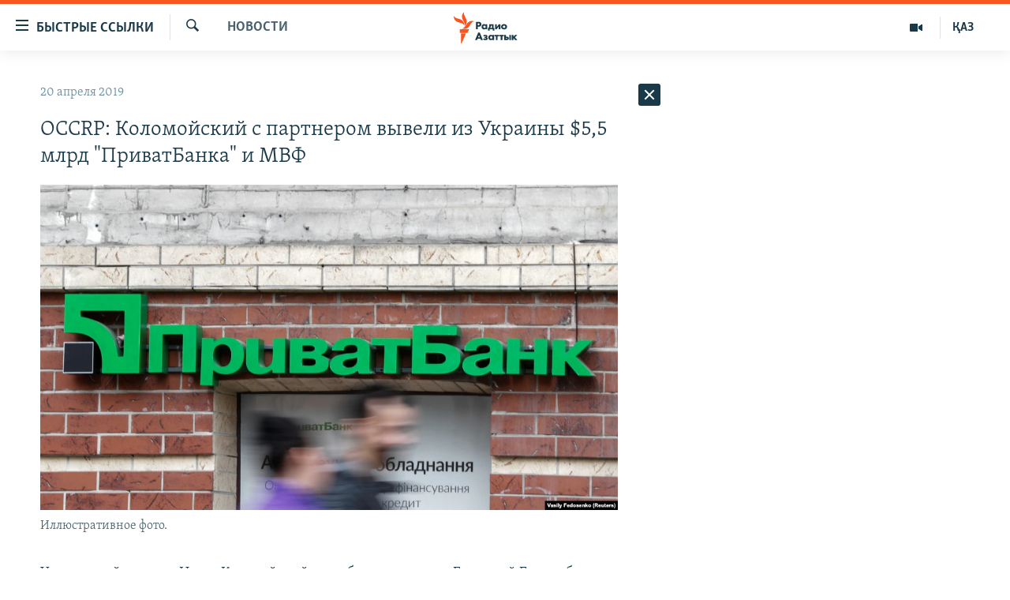

--- FILE ---
content_type: text/html; charset=utf-8
request_url: https://rus.azattyq.org/a/29892357.html
body_size: 41749
content:

<!DOCTYPE html>
<html lang="ru" dir="ltr" class="no-js">
<head>
        <link rel="stylesheet" href="/Content/responsive/RFE/ru-KZ/RFE-ru-KZ.css?&amp;av=0.0.0.0&amp;cb=370">
<script src="https://tags.azattyq.org/rferl-pangea/prod/utag.sync.js"></script><script type='text/javascript' src='https://www.youtube.com/iframe_api' async></script>            <link rel="manifest" href="/manifest.json">
    <script type="text/javascript">
        //a general 'js' detection, must be on top level in <head>, due to CSS performance
        document.documentElement.className = "js";
        var cacheBuster = "370";
        var appBaseUrl = "/";
        var imgEnhancerBreakpoints = [0, 144, 256, 408, 650, 1023, 1597];
        var isLoggingEnabled = false;
        var isPreviewPage = false;
        var isLivePreviewPage = false;

        if (!isPreviewPage) {
            window.RFE = window.RFE || {};
            window.RFE.cacheEnabledByParam = window.location.href.indexOf('nocache=1') === -1;

            const url = new URL(window.location.href);
            const params = new URLSearchParams(url.search);

            // Remove the 'nocache' parameter
            params.delete('nocache');

            // Update the URL without the 'nocache' parameter
            url.search = params.toString();
            window.history.replaceState(null, '', url.toString());
        } else {
            window.addEventListener('load', function() {
                const links = window.document.links;
                for (let i = 0; i < links.length; i++) {
                    links[i].href = '#';
                    links[i].target = '_self';
                }
             })
        }

var pwaEnabled = true;        var swCacheDisabled;
    </script>
    <meta charset="utf-8" />

            <title>OCCRP: &#x41A;&#x43E;&#x43B;&#x43E;&#x43C;&#x43E;&#x439;&#x441;&#x43A;&#x438;&#x439; &#x441; &#x43F;&#x430;&#x440;&#x442;&#x43D;&#x435;&#x440;&#x43E;&#x43C; &#x432;&#x44B;&#x432;&#x435;&#x43B;&#x438; &#x438;&#x437; &#x423;&#x43A;&#x440;&#x430;&#x438;&#x43D;&#x44B; $5,5 &#x43C;&#x43B;&#x440;&#x434; &quot;&#x41F;&#x440;&#x438;&#x432;&#x430;&#x442;&#x411;&#x430;&#x43D;&#x43A;&#x430;&quot; &#x438; &#x41C;&#x412;&#x424; </title>
            <meta name="description" content="&#x423;&#x43A;&#x440;&#x430;&#x438;&#x43D;&#x441;&#x43A;&#x438;&#x439; &#x43E;&#x43B;&#x438;&#x433;&#x430;&#x440;&#x445; &#x418;&#x433;&#x43E;&#x440;&#x44C; &#x41A;&#x43E;&#x43B;&#x43E;&#x43C;&#x43E;&#x439;&#x441;&#x43A;&#x438;&#x439; &#x438; &#x435;&#x433;&#x43E; &#x431;&#x438;&#x437;&#x43D;&#x435;&#x441;-&#x43F;&#x430;&#x440;&#x442;&#x43D;&#x435;&#x440; &#x413;&#x435;&#x43D;&#x43D;&#x430;&#x434;&#x438;&#x439; &#x411;&#x43E;&#x433;&#x43E;&#x43B;&#x44E;&#x431;&#x43E;&#x432; &#x432;&#x44B;&#x432;&#x435;&#x43B;&#x438; &#x43F;&#x43E;&#x447;&#x442;&#x438; $5,5 &#x43C;&#x43B;&#x440;&#x434; &#x438;&#x437; &#x443;&#x43A;&#x440;&#x430;&#x438;&#x43D;&#x441;&#x43A;&#x43E;&#x433;&#x43E; &quot;&#x41F;&#x440;&#x438;&#x432;&#x430;&#x442;&#x411;&#x430;&#x43D;&#x43A;&#x430;&quot; &#x447;&#x435;&#x440;&#x435;&#x437; &#x434;&#x43E;&#x447;&#x435;&#x440;&#x43D;&#x44E;&#x44E; &#x43A;&#x43E;&#x43C;&#x43F;&#x430;&#x43D;&#x438;&#x44E; &#x43D;&#x430; &#x41A;&#x438;&#x43F;&#x440;&#x435;, &#x43E;&#x431; &#x44D;&#x442;&#x43E;&#x43C;&#xA0;&#x433;&#x43E;&#x432;&#x43E;&#x440;&#x438;&#x442;&#x441;&#x44F; &#x432; &#x440;&#x430;&#x441;&#x441;&#x43B;&#x435;&#x434;&#x43E;&#x432;&#x430;&#x43D;&#x438;&#x438; &#x436;&#x443;&#x440;&#x43D;&#x430;&#x43B;&#x438;&#x441;&#x442;&#x43E;&#x432; &#x438;&#x437; OCCRP.&#xD;&#xA; &#x41F;&#x43E; &#x434;&#x430;&#x43D;&#x43D;&#x44B;&#x43C; &#x436;&#x443;&#x440;&#x43D;&#x430;&#x43B;&#x438;&#x441;&#x442;&#x43E;&#x432;-&#x440;&#x430;&#x441;&#x441;&#x43B;&#x435;&#x434;&#x43E;&#x432;&#x430;&#x442;&#x435;&#x43B;&#x435;&#x439;, &#x432; &#x41D;&#x430;&#x446;&#x438;&#x43E;&#x43D;&#x430;&#x43B;&#x44C;&#x43D;&#x43E;&#x43C; &#x431;&#x430;&#x43D;&#x43A;&#x435; &#x423;&#x43A;&#x440;&#x430;&#x438;&#x43D;&#x44B; &#x43D;&#x435;..." />
                <meta name="keywords" content="Новости , новости, украина" />
    <meta name="viewport" content="width=device-width, initial-scale=1.0" />


    <meta http-equiv="X-UA-Compatible" content="IE=edge" />

<meta name="robots" content="max-image-preview:large"><meta name="yandex-verification" content="b4983b94636388c5" />

        <link href="https://rus.azattyq.org/a/29892357.html" rel="canonical" />

        <meta name="apple-mobile-web-app-title" content="&#x420;&#x430;&#x434;&#x438;&#x43E; &#xAB;&#x421;&#x432;&#x43E;&#x431;&#x43E;&#x434;&#x43D;&#x430;&#x44F; &#x415;&#x432;&#x440;&#x43E;&#x43F;&#x430;&#xBB;/&#x420;&#x430;&#x434;&#x438;&#x43E; &#xAB;&#x421;&#x432;&#x43E;&#x431;&#x43E;&#x434;&#x430;&#xBB;" />
        <meta name="apple-mobile-web-app-status-bar-style" content="black" />
            <meta name="apple-itunes-app" content="app-id=475986784, app-argument=//29892357.ltr" />
<meta content="OCCRP: &#x41A;&#x43E;&#x43B;&#x43E;&#x43C;&#x43E;&#x439;&#x441;&#x43A;&#x438;&#x439; &#x441; &#x43F;&#x430;&#x440;&#x442;&#x43D;&#x435;&#x440;&#x43E;&#x43C; &#x432;&#x44B;&#x432;&#x435;&#x43B;&#x438; &#x438;&#x437; &#x423;&#x43A;&#x440;&#x430;&#x438;&#x43D;&#x44B; $5,5 &#x43C;&#x43B;&#x440;&#x434; &quot;&#x41F;&#x440;&#x438;&#x432;&#x430;&#x442;&#x411;&#x430;&#x43D;&#x43A;&#x430;&quot; &#x438; &#x41C;&#x412;&#x424; " property="og:title"></meta>
<meta content="&#x423;&#x43A;&#x440;&#x430;&#x438;&#x43D;&#x441;&#x43A;&#x438;&#x439; &#x43E;&#x43B;&#x438;&#x433;&#x430;&#x440;&#x445; &#x418;&#x433;&#x43E;&#x440;&#x44C; &#x41A;&#x43E;&#x43B;&#x43E;&#x43C;&#x43E;&#x439;&#x441;&#x43A;&#x438;&#x439; &#x438; &#x435;&#x433;&#x43E; &#x431;&#x438;&#x437;&#x43D;&#x435;&#x441;-&#x43F;&#x430;&#x440;&#x442;&#x43D;&#x435;&#x440; &#x413;&#x435;&#x43D;&#x43D;&#x430;&#x434;&#x438;&#x439; &#x411;&#x43E;&#x433;&#x43E;&#x43B;&#x44E;&#x431;&#x43E;&#x432; &#x432;&#x44B;&#x432;&#x435;&#x43B;&#x438; &#x43F;&#x43E;&#x447;&#x442;&#x438; $5,5 &#x43C;&#x43B;&#x440;&#x434; &#x438;&#x437; &#x443;&#x43A;&#x440;&#x430;&#x438;&#x43D;&#x441;&#x43A;&#x43E;&#x433;&#x43E; &quot;&#x41F;&#x440;&#x438;&#x432;&#x430;&#x442;&#x411;&#x430;&#x43D;&#x43A;&#x430;&quot; &#x447;&#x435;&#x440;&#x435;&#x437; &#x434;&#x43E;&#x447;&#x435;&#x440;&#x43D;&#x44E;&#x44E; &#x43A;&#x43E;&#x43C;&#x43F;&#x430;&#x43D;&#x438;&#x44E; &#x43D;&#x430; &#x41A;&#x438;&#x43F;&#x440;&#x435;, &#x43E;&#x431; &#x44D;&#x442;&#x43E;&#x43C;&#xA0;&#x433;&#x43E;&#x432;&#x43E;&#x440;&#x438;&#x442;&#x441;&#x44F; &#x432; &#x440;&#x430;&#x441;&#x441;&#x43B;&#x435;&#x434;&#x43E;&#x432;&#x430;&#x43D;&#x438;&#x438; &#x436;&#x443;&#x440;&#x43D;&#x430;&#x43B;&#x438;&#x441;&#x442;&#x43E;&#x432; &#x438;&#x437; OCCRP.&#xD;&#xA; &#x41F;&#x43E; &#x434;&#x430;&#x43D;&#x43D;&#x44B;&#x43C; &#x436;&#x443;&#x440;&#x43D;&#x430;&#x43B;&#x438;&#x441;&#x442;&#x43E;&#x432;-&#x440;&#x430;&#x441;&#x441;&#x43B;&#x435;&#x434;&#x43E;&#x432;&#x430;&#x442;&#x435;&#x43B;&#x435;&#x439;, &#x432; &#x41D;&#x430;&#x446;&#x438;&#x43E;&#x43D;&#x430;&#x43B;&#x44C;&#x43D;&#x43E;&#x43C; &#x431;&#x430;&#x43D;&#x43A;&#x435; &#x423;&#x43A;&#x440;&#x430;&#x438;&#x43D;&#x44B; &#x43D;&#x435;..." property="og:description"></meta>
<meta content="article" property="og:type"></meta>
<meta content="https://rus.azattyq.org/a/29892357.html" property="og:url"></meta>
<meta content="&#x420;&#x430;&#x434;&#x438;&#x43E; &#x410;&#x437;&#x430;&#x442;&#x442;&#x44B;&#x43A;" property="og:site_name"></meta>
<meta content="https://www.facebook.com/RadioAzattyq" property="article:publisher"></meta>
<meta content="https://gdb.rferl.org/e0c5eeb1-bdd2-4cdd-8b0a-930bafcf1d7f_w1200_h630.jpg" property="og:image"></meta>
<meta content="1200" property="og:image:width"></meta>
<meta content="630" property="og:image:height"></meta>
<meta content="137980759673857" property="fb:app_id"></meta>
<meta content="summary_large_image" name="twitter:card"></meta>
<meta content="@Radio_Azattyk" name="twitter:site"></meta>
<meta content="https://gdb.rferl.org/e0c5eeb1-bdd2-4cdd-8b0a-930bafcf1d7f_w1200_h630.jpg" name="twitter:image"></meta>
<meta content="OCCRP: &#x41A;&#x43E;&#x43B;&#x43E;&#x43C;&#x43E;&#x439;&#x441;&#x43A;&#x438;&#x439; &#x441; &#x43F;&#x430;&#x440;&#x442;&#x43D;&#x435;&#x440;&#x43E;&#x43C; &#x432;&#x44B;&#x432;&#x435;&#x43B;&#x438; &#x438;&#x437; &#x423;&#x43A;&#x440;&#x430;&#x438;&#x43D;&#x44B; $5,5 &#x43C;&#x43B;&#x440;&#x434; &quot;&#x41F;&#x440;&#x438;&#x432;&#x430;&#x442;&#x411;&#x430;&#x43D;&#x43A;&#x430;&quot; &#x438; &#x41C;&#x412;&#x424; " name="twitter:title"></meta>
<meta content="&#x423;&#x43A;&#x440;&#x430;&#x438;&#x43D;&#x441;&#x43A;&#x438;&#x439; &#x43E;&#x43B;&#x438;&#x433;&#x430;&#x440;&#x445; &#x418;&#x433;&#x43E;&#x440;&#x44C; &#x41A;&#x43E;&#x43B;&#x43E;&#x43C;&#x43E;&#x439;&#x441;&#x43A;&#x438;&#x439; &#x438; &#x435;&#x433;&#x43E; &#x431;&#x438;&#x437;&#x43D;&#x435;&#x441;-&#x43F;&#x430;&#x440;&#x442;&#x43D;&#x435;&#x440; &#x413;&#x435;&#x43D;&#x43D;&#x430;&#x434;&#x438;&#x439; &#x411;&#x43E;&#x433;&#x43E;&#x43B;&#x44E;&#x431;&#x43E;&#x432; &#x432;&#x44B;&#x432;&#x435;&#x43B;&#x438; &#x43F;&#x43E;&#x447;&#x442;&#x438; $5,5 &#x43C;&#x43B;&#x440;&#x434; &#x438;&#x437; &#x443;&#x43A;&#x440;&#x430;&#x438;&#x43D;&#x441;&#x43A;&#x43E;&#x433;&#x43E; &quot;&#x41F;&#x440;&#x438;&#x432;&#x430;&#x442;&#x411;&#x430;&#x43D;&#x43A;&#x430;&quot; &#x447;&#x435;&#x440;&#x435;&#x437; &#x434;&#x43E;&#x447;&#x435;&#x440;&#x43D;&#x44E;&#x44E; &#x43A;&#x43E;&#x43C;&#x43F;&#x430;&#x43D;&#x438;&#x44E; &#x43D;&#x430; &#x41A;&#x438;&#x43F;&#x440;&#x435;, &#x43E;&#x431; &#x44D;&#x442;&#x43E;&#x43C;&#xA0;&#x433;&#x43E;&#x432;&#x43E;&#x440;&#x438;&#x442;&#x441;&#x44F; &#x432; &#x440;&#x430;&#x441;&#x441;&#x43B;&#x435;&#x434;&#x43E;&#x432;&#x430;&#x43D;&#x438;&#x438; &#x436;&#x443;&#x440;&#x43D;&#x430;&#x43B;&#x438;&#x441;&#x442;&#x43E;&#x432; &#x438;&#x437; OCCRP.&#xD;&#xA; &#x41F;&#x43E; &#x434;&#x430;&#x43D;&#x43D;&#x44B;&#x43C; &#x436;&#x443;&#x440;&#x43D;&#x430;&#x43B;&#x438;&#x441;&#x442;&#x43E;&#x432;-&#x440;&#x430;&#x441;&#x441;&#x43B;&#x435;&#x434;&#x43E;&#x432;&#x430;&#x442;&#x435;&#x43B;&#x435;&#x439;, &#x432; &#x41D;&#x430;&#x446;&#x438;&#x43E;&#x43D;&#x430;&#x43B;&#x44C;&#x43D;&#x43E;&#x43C; &#x431;&#x430;&#x43D;&#x43A;&#x435; &#x423;&#x43A;&#x440;&#x430;&#x438;&#x43D;&#x44B; &#x43D;&#x435;..." name="twitter:description"></meta>
                    <link rel="amphtml" href="https://rus.azattyq.org/amp/29892357.html" />
<script type="application/ld+json">{"articleSection":"Новости ","isAccessibleForFree":true,"headline":"OCCRP: Коломойский с партнером вывели из Украины $5,5 млрд \u0022ПриватБанка\u0022 и МВФ ","inLanguage":"ru-KZ","keywords":"Новости , новости, украина","author":{"@type":"Person","name":"Автор"},"datePublished":"2019-04-20 04:33:14Z","dateModified":"2019-04-20 05:54:14Z","publisher":{"logo":{"width":512,"height":220,"@type":"ImageObject","url":"https://rus.azattyq.org/Content/responsive/RFE/ru-KZ/img/logo.png"},"@type":"NewsMediaOrganization","url":"https://rus.azattyq.org","sameAs":["https://facebook.com/RadioAzattyq","https://twitter.com/RadioAzattyq","https://www.youtube.com/user/AzattyqRadio","https://www.instagram.com/azattyq","https://t.me/RadioAzattyq"],"name":"Радио Азаттык","alternateName":""},"@context":"https://schema.org","@type":"NewsArticle","mainEntityOfPage":"https://rus.azattyq.org/a/29892357.html","url":"https://rus.azattyq.org/a/29892357.html","description":"Украинский олигарх Игорь Коломойский и его бизнес-партнер Геннадий Боголюбов вывели почти $5,5 млрд из украинского \u0022ПриватБанка\u0022 через дочернюю компанию на Кипре, об этом говорится в расследовании журналистов из OCCRP.\r\n По данным журналистов-расследователей, в Национальном банке Украины не...","image":{"width":1080,"height":608,"@type":"ImageObject","url":"https://gdb.rferl.org/e0c5eeb1-bdd2-4cdd-8b0a-930bafcf1d7f_w1080_h608.jpg"},"name":"OCCRP: Коломойский с партнером вывели из Украины $5,5 млрд \u0022ПриватБанка\u0022 и МВФ "}</script>
    <script src="/Scripts/responsive/infographics.bundle.min.js?&amp;av=0.0.0.0&amp;cb=370"></script>
        <script src="/Scripts/responsive/dollardom.min.js?&amp;av=0.0.0.0&amp;cb=370"></script>
        <script src="/Scripts/responsive/modules/commons.js?&amp;av=0.0.0.0&amp;cb=370"></script>
        <script src="/Scripts/responsive/modules/app_code.js?&amp;av=0.0.0.0&amp;cb=370"></script>

        <link rel="icon" type="image/svg+xml" href="/Content/responsive/RFE/img/webApp/favicon.svg" />
        <link rel="alternate icon" href="/Content/responsive/RFE/img/webApp/favicon.ico" />
            <link rel="mask-icon" color="#ea6903" href="/Content/responsive/RFE/img/webApp/favicon_safari.svg" />
        <link rel="apple-touch-icon" sizes="152x152" href="/Content/responsive/RFE/img/webApp/ico-152x152.png" />
        <link rel="apple-touch-icon" sizes="144x144" href="/Content/responsive/RFE/img/webApp/ico-144x144.png" />
        <link rel="apple-touch-icon" sizes="114x114" href="/Content/responsive/RFE/img/webApp/ico-114x114.png" />
        <link rel="apple-touch-icon" sizes="72x72" href="/Content/responsive/RFE/img/webApp/ico-72x72.png" />
        <link rel="apple-touch-icon-precomposed" href="/Content/responsive/RFE/img/webApp/ico-57x57.png" />
        <link rel="icon" sizes="192x192" href="/Content/responsive/RFE/img/webApp/ico-192x192.png" />
        <link rel="icon" sizes="128x128" href="/Content/responsive/RFE/img/webApp/ico-128x128.png" />
        <meta name="msapplication-TileColor" content="#ffffff" />
        <meta name="msapplication-TileImage" content="/Content/responsive/RFE/img/webApp/ico-144x144.png" />
                <link rel="preload" href="/Content/responsive/fonts/Skolar-Lt_Cyrl_v2.4.woff" type="font/woff" as="font" crossorigin="anonymous" />
    <link rel="alternate" type="application/rss+xml" title="RFE/RL - Top Stories [RSS]" href="/api/" />
    <link rel="sitemap" type="application/rss+xml" href="/sitemap.xml" />
    
    



</head>
<body class=" nav-no-loaded cc_theme pg-arch arch-news nojs-images ">
        <script type="text/javascript" >
            var analyticsData = {url:"https://rus.azattyq.org/a/29892357.html",property_id:"418",article_uid:"29892357",page_title:"OCCRP: Коломойский с партнером вывели из Украины $5,5 млрд \"ПриватБанка\" и МВФ ",page_type:"article",content_type:"article",subcontent_type:"article",last_modified:"2019-04-20 05:54:14Z",pub_datetime:"2019-04-20 04:33:14Z",pub_year:"2019",pub_month:"04",pub_day:"20",pub_hour:"04",pub_weekday:"Saturday",section:"новости ",english_section:"news-azattyq",byline:"",categories:"news-azattyq",tags:"новости;украина",domain:"rus.azattyq.org",language:"Russian",language_service:"RFERL Kazakh",platform:"web",copied:"no",copied_article:"",copied_title:"",runs_js:"Yes",cms_release:"8.44.0.0.370",enviro_type:"prod",slug:"",entity:"RFE",short_language_service:"KAZ",platform_short:"W",page_name:"OCCRP: Коломойский с партнером вывели из Украины $5,5 млрд \"ПриватБанка\" и МВФ "};
        </script>
<noscript><iframe src="https://www.googletagmanager.com/ns.html?id=GTM-WXZBPZ" height="0" width="0" style="display:none;visibility:hidden"></iframe></noscript>        <script type="text/javascript" data-cookiecategory="analytics">
            var gtmEventObject = Object.assign({}, analyticsData, {event: 'page_meta_ready'});window.dataLayer = window.dataLayer || [];window.dataLayer.push(gtmEventObject);
            if (top.location === self.location) { //if not inside of an IFrame
                 var renderGtm = "true";
                 if (renderGtm === "true") {
            (function(w,d,s,l,i){w[l]=w[l]||[];w[l].push({'gtm.start':new Date().getTime(),event:'gtm.js'});var f=d.getElementsByTagName(s)[0],j=d.createElement(s),dl=l!='dataLayer'?'&l='+l:'';j.async=true;j.src='//www.googletagmanager.com/gtm.js?id='+i+dl;f.parentNode.insertBefore(j,f);})(window,document,'script','dataLayer','GTM-WXZBPZ');
                 }
            }
        </script>
        <!--Analytics tag js version start-->
            <script type="text/javascript" data-cookiecategory="analytics">
                var utag_data = Object.assign({}, analyticsData, {});
if(typeof(TealiumTagFrom)==='function' && typeof(TealiumTagSearchKeyword)==='function') {
var utag_from=TealiumTagFrom();var utag_searchKeyword=TealiumTagSearchKeyword();
if(utag_searchKeyword!=null && utag_searchKeyword!=='' && utag_data["search_keyword"]==null) utag_data["search_keyword"]=utag_searchKeyword;if(utag_from!=null && utag_from!=='') utag_data["from"]=TealiumTagFrom();}
                if(window.top!== window.self&&utag_data.page_type==="snippet"){utag_data.page_type = 'iframe';}
                try{if(window.top!==window.self&&window.self.location.hostname===window.top.location.hostname){utag_data.platform = 'self-embed';utag_data.platform_short = 'se';}}catch(e){if(window.top!==window.self&&window.self.location.search.includes("platformType=self-embed")){utag_data.platform = 'cross-promo';utag_data.platform_short = 'cp';}}
                (function(a,b,c,d){    a="https://tags.azattyq.org/rferl-pangea/prod/utag.js";    b=document;c="script";d=b.createElement(c);d.src=a;d.type="text/java"+c;d.async=true;    a=b.getElementsByTagName(c)[0];a.parentNode.insertBefore(d,a);    })();
            </script>
        <!--Analytics tag js version end-->
<!-- Analytics tag management NoScript -->
<noscript>
<img style="position: absolute; border: none;" src="https://ssc.azattyq.org/b/ss/bbgprod,bbgentityrferl/1/G.4--NS/1090349951?pageName=rfe%3akaz%3aw%3aarticle%3aoccrp%3a%20%d0%9a%d0%be%d0%bb%d0%be%d0%bc%d0%be%d0%b9%d1%81%d0%ba%d0%b8%d0%b9%20%d1%81%20%d0%bf%d0%b0%d1%80%d1%82%d0%bd%d0%b5%d1%80%d0%be%d0%bc%20%d0%b2%d1%8b%d0%b2%d0%b5%d0%bb%d0%b8%20%d0%b8%d0%b7%20%d0%a3%d0%ba%d1%80%d0%b0%d0%b8%d0%bd%d1%8b%20%245%2c5%20%d0%bc%d0%bb%d1%80%d0%b4%20%22%d0%9f%d1%80%d0%b8%d0%b2%d0%b0%d1%82%d0%91%d0%b0%d0%bd%d0%ba%d0%b0%22%20%d0%b8%20%d0%9c%d0%92%d0%a4%20&amp;c6=occrp%3a%20%d0%9a%d0%be%d0%bb%d0%be%d0%bc%d0%be%d0%b9%d1%81%d0%ba%d0%b8%d0%b9%20%d1%81%20%d0%bf%d0%b0%d1%80%d1%82%d0%bd%d0%b5%d1%80%d0%be%d0%bc%20%d0%b2%d1%8b%d0%b2%d0%b5%d0%bb%d0%b8%20%d0%b8%d0%b7%20%d0%a3%d0%ba%d1%80%d0%b0%d0%b8%d0%bd%d1%8b%20%245%2c5%20%d0%bc%d0%bb%d1%80%d0%b4%20%22%d0%9f%d1%80%d0%b8%d0%b2%d0%b0%d1%82%d0%91%d0%b0%d0%bd%d0%ba%d0%b0%22%20%d0%b8%20%d0%9c%d0%92%d0%a4%20&amp;v36=8.44.0.0.370&amp;v6=D=c6&amp;g=https%3a%2f%2frus.azattyq.org%2fa%2f29892357.html&amp;c1=D=g&amp;v1=D=g&amp;events=event1,event52&amp;c16=rferl%20kazakh&amp;v16=D=c16&amp;c5=news-azattyq&amp;v5=D=c5&amp;ch=%d0%9d%d0%be%d0%b2%d0%be%d1%81%d1%82%d0%b8%20&amp;c15=russian&amp;v15=D=c15&amp;c4=article&amp;v4=D=c4&amp;c14=29892357&amp;v14=D=c14&amp;v20=no&amp;c17=web&amp;v17=D=c17&amp;mcorgid=518abc7455e462b97f000101%40adobeorg&amp;server=rus.azattyq.org&amp;pageType=D=c4&amp;ns=bbg&amp;v29=D=server&amp;v25=rfe&amp;v30=418&amp;v105=D=User-Agent " alt="analytics" width="1" height="1" /></noscript>
<!-- End of Analytics tag management NoScript -->


        <!--*** Accessibility links - For ScreenReaders only ***-->
        <section>
            <div class="sr-only">
                <h2>&#x414;&#x43E;&#x441;&#x442;&#x443;&#x43F;&#x43D;&#x43E;&#x441;&#x442;&#x44C; &#x441;&#x441;&#x44B;&#x43B;&#x43E;&#x43A;</h2>
                <ul>
                    <li><a href="#content" data-disable-smooth-scroll="1">&#x412;&#x435;&#x440;&#x43D;&#x443;&#x442;&#x44C;&#x441;&#x44F; &#x43A; &#x43E;&#x441;&#x43D;&#x43E;&#x432;&#x43D;&#x43E;&#x43C;&#x443; &#x441;&#x43E;&#x434;&#x435;&#x440;&#x436;&#x430;&#x43D;&#x438;&#x44E;</a></li>
                    <li><a href="#navigation" data-disable-smooth-scroll="1">&#x412;&#x435;&#x440;&#x43D;&#x443;&#x442;&#x441;&#x44F; &#x43A; &#x433;&#x43B;&#x430;&#x432;&#x43D;&#x43E;&#x439; &#x43D;&#x430;&#x432;&#x438;&#x433;&#x430;&#x446;&#x438;&#x438;</a></li>
                    <li><a href="#txtHeaderSearch" data-disable-smooth-scroll="1">&#x412;&#x435;&#x440;&#x43D;&#x443;&#x442;&#x441;&#x44F; &#x43A; &#x43F;&#x43E;&#x438;&#x441;&#x43A;&#x443;</a></li>
                </ul>
            </div>
        </section>
    




<div dir="ltr">
    <div id="page">
            <aside>

<div class="c-lightbox overlay-modal">
    <div class="c-lightbox__intro">
        <h2 class="c-lightbox__intro-title"></h2>
        <button class="btn btn--rounded c-lightbox__btn c-lightbox__intro-next" title="&#x421;&#x43B;&#x435;&#x434;&#x443;&#x44E;&#x449;&#x438;&#x439;">
            <span class="ico ico--rounded ico-chevron-forward"></span>
            <span class="sr-only">&#x421;&#x43B;&#x435;&#x434;&#x443;&#x44E;&#x449;&#x438;&#x439;</span>
        </button>
    </div>
    <div class="c-lightbox__nav">
        <button class="btn btn--rounded c-lightbox__btn c-lightbox__btn--close" title="&#x417;&#x430;&#x43A;&#x440;&#x44B;&#x442;&#x44C;">
            <span class="ico ico--rounded ico-close"></span>
            <span class="sr-only">&#x417;&#x430;&#x43A;&#x440;&#x44B;&#x442;&#x44C;</span>
        </button>
        <button class="btn btn--rounded c-lightbox__btn c-lightbox__btn--prev" title="&#x41F;&#x440;&#x435;&#x434;&#x44B;&#x434;&#x443;&#x449;&#x438;&#x439;">
            <span class="ico ico--rounded ico-chevron-backward"></span>
            <span class="sr-only">&#x41F;&#x440;&#x435;&#x434;&#x44B;&#x434;&#x443;&#x449;&#x438;&#x439;</span>
        </button>
        <button class="btn btn--rounded c-lightbox__btn c-lightbox__btn--next" title="&#x421;&#x43B;&#x435;&#x434;&#x443;&#x44E;&#x449;&#x438;&#x439;">
            <span class="ico ico--rounded ico-chevron-forward"></span>
            <span class="sr-only">&#x421;&#x43B;&#x435;&#x434;&#x443;&#x44E;&#x449;&#x438;&#x439;</span>
        </button>
    </div>
    <div class="c-lightbox__content-wrap">
        <figure class="c-lightbox__content">
            <span class="c-spinner c-spinner--lightbox">
                <img src="/Content/responsive/img/player-spinner.png"
                     alt="please wait"
                     title="please wait" />
            </span>
            <div class="c-lightbox__img">
                <div class="thumb">
                    <img src="" alt="" />
                </div>
            </div>
            <figcaption>
                <div class="c-lightbox__info c-lightbox__info--foot">
                    <span class="c-lightbox__counter"></span>
                    <span class="caption c-lightbox__caption"></span>
                </div>
            </figcaption>
        </figure>
    </div>
    <div class="hidden">
        <div class="content-advisory__box content-advisory__box--lightbox">
            <span class="content-advisory__box-text">&#x42D;&#x442;&#x430; &#x444;&#x43E;&#x442;&#x43E;&#x433;&#x440;&#x430;&#x444;&#x438;&#x44F; &#x441;&#x43E;&#x434;&#x435;&#x440;&#x436;&#x438;&#x442; &#x43A;&#x43E;&#x43D;&#x442;&#x435;&#x43D;&#x442;, &#x43A;&#x43E;&#x442;&#x43E;&#x440;&#x44B;&#x439; &#x43C;&#x43E;&#x436;&#x435;&#x442; &#x43F;&#x43E;&#x43A;&#x430;&#x437;&#x430;&#x442;&#x44C;&#x441;&#x44F; &#x43E;&#x441;&#x43A;&#x43E;&#x440;&#x431;&#x438;&#x442;&#x435;&#x43B;&#x44C;&#x43D;&#x44B;&#x43C; &#x438;&#x43B;&#x438; &#x43D;&#x435;&#x434;&#x43E;&#x43F;&#x443;&#x441;&#x442;&#x438;&#x43C;&#x44B;&#x43C;.</span>
            <button class="btn btn--transparent content-advisory__box-btn m-t-md" value="text" type="button">
                <span class="btn__text">
                    &#x41A;&#x43B;&#x438;&#x43A;&#x43D;&#x438;&#x442;&#x435;, &#x447;&#x442;&#x43E;&#x431;&#x44B; &#x43F;&#x43E;&#x441;&#x43C;&#x43E;&#x442;&#x440;&#x435;&#x442;&#x44C;
                </span>
            </button>
        </div>
    </div>
</div>                
<div class="ctc-message pos-fix">
    <div class="ctc-message__inner">Link has been copied to clipboard</div>
</div>
            </aside>

<div class="hdr-20 hdr-20--big">
    <div class="hdr-20__inner">
        <div class="hdr-20__max pos-rel">
            <div class="hdr-20__side hdr-20__side--primary d-flex">
                <label data-for="main-menu-ctrl" data-switcher-trigger="true" data-switch-target="main-menu-ctrl" class="burger hdr-trigger pos-rel trans-trigger" data-trans-evt="click" data-trans-id="menu">
                    <span class="ico ico-close hdr-trigger__ico hdr-trigger__ico--close burger__ico burger__ico--close"></span>
                    <span class="ico ico-menu hdr-trigger__ico hdr-trigger__ico--open burger__ico burger__ico--open"></span>
                        <span class="burger__label">&#x411;&#x44B;&#x441;&#x442;&#x440;&#x44B;&#x435; &#x441;&#x441;&#x44B;&#x43B;&#x43A;&#x438;</span>
                </label>
                <div class="menu-pnl pos-fix trans-target" data-switch-target="main-menu-ctrl" data-trans-id="menu">
                    <div class="menu-pnl__inner">
                        <nav class="main-nav menu-pnl__item menu-pnl__item--first">
                            <ul class="main-nav__list accordeon" data-analytics-tales="false" data-promo-name="link" data-location-name="nav,secnav">
                                

        <li class="main-nav__item accordeon__item" data-switch-target="menu-item-598">
            <label class="main-nav__item-name main-nav__item-name--label accordeon__control-label" data-switcher-trigger="true" data-for="menu-item-598">
                &#x426;&#x435;&#x43D;&#x442;&#x440;&#x430;&#x43B;&#x44C;&#x43D;&#x430;&#x44F; &#x410;&#x437;&#x438;&#x44F;
                <span class="ico ico-chevron-down main-nav__chev"></span>
            </label>
            <div class="main-nav__sub-list">
                
    <a class="main-nav__item-name main-nav__item-name--link main-nav__item-name--sub" href="/p/6951.html" title="&#x41A;&#x430;&#x437;&#x430;&#x445;&#x441;&#x442;&#x430;&#x43D;" data-item-name="kazakhstan-rus" >&#x41A;&#x430;&#x437;&#x430;&#x445;&#x441;&#x442;&#x430;&#x43D;</a>

    <a class="main-nav__item-name main-nav__item-name--link main-nav__item-name--sub" href="/kyrgyzstan" title="&#x41A;&#x44B;&#x440;&#x433;&#x44B;&#x437;&#x441;&#x442;&#x430;&#x43D;" data-item-name="Kyrgyzstan-rus" >&#x41A;&#x44B;&#x440;&#x433;&#x44B;&#x437;&#x441;&#x442;&#x430;&#x43D;</a>

    <a class="main-nav__item-name main-nav__item-name--link main-nav__item-name--sub" href="/uzbekistan" title="&#x423;&#x437;&#x431;&#x435;&#x43A;&#x438;&#x441;&#x442;&#x430;&#x43D;" data-item-name="uzbekistan-rus" >&#x423;&#x437;&#x431;&#x435;&#x43A;&#x438;&#x441;&#x442;&#x430;&#x43D;</a>

    <a class="main-nav__item-name main-nav__item-name--link main-nav__item-name--sub" href="/tajikistan" title="&#x422;&#x430;&#x434;&#x436;&#x438;&#x43A;&#x438;&#x441;&#x442;&#x430;&#x43D;" data-item-name="tajikistan-rus" >&#x422;&#x430;&#x434;&#x436;&#x438;&#x43A;&#x438;&#x441;&#x442;&#x430;&#x43D;</a>

            </div>
        </li>

        <li class="main-nav__item">
            <a class="main-nav__item-name main-nav__item-name--link" href="/z/360" title="&#x41D;&#x43E;&#x432;&#x43E;&#x441;&#x442;&#x438;" data-item-name="news-azattyq" >&#x41D;&#x43E;&#x432;&#x43E;&#x441;&#x442;&#x438;</a>
        </li>

        <li class="main-nav__item">
            <a class="main-nav__item-name main-nav__item-name--link" href="/z/22747" title="&#x412;&#x43E;&#x439;&#x43D;&#x430; &#x432; &#x423;&#x43A;&#x440;&#x430;&#x438;&#x43D;&#x435;" data-item-name="war-in-ukraine" >&#x412;&#x43E;&#x439;&#x43D;&#x430; &#x432; &#x423;&#x43A;&#x440;&#x430;&#x438;&#x43D;&#x435;</a>
        </li>

        <li class="main-nav__item accordeon__item" data-switch-target="menu-item-4683">
            <label class="main-nav__item-name main-nav__item-name--label accordeon__control-label" data-switcher-trigger="true" data-for="menu-item-4683">
                &#x41D;&#x430; &#x434;&#x440;&#x443;&#x433;&#x438;&#x445; &#x44F;&#x437;&#x44B;&#x43A;&#x430;&#x445;
                <span class="ico ico-chevron-down main-nav__chev"></span>
            </label>
            <div class="main-nav__sub-list">
                
    <a class="main-nav__item-name main-nav__item-name--link main-nav__item-name--sub" href="https://www.azattyq.org/" title="&#x49A;&#x430;&#x437;&#x430;&#x49B;&#x448;&#x430;"  target="_blank" rel="noopener">&#x49A;&#x430;&#x437;&#x430;&#x49B;&#x448;&#x430;</a>

    <a class="main-nav__item-name main-nav__item-name--link main-nav__item-name--sub" href="https://www.azattyk.org/" title="&#x41A;&#x44B;&#x440;&#x433;&#x44B;&#x437;&#x447;&#x430;"  target="_blank" rel="noopener">&#x41A;&#x44B;&#x440;&#x433;&#x44B;&#x437;&#x447;&#x430;</a>

    <a class="main-nav__item-name main-nav__item-name--link main-nav__item-name--sub" href="https://www.ozodlik.org/" title="&#x40E;&#x437;&#x431;&#x435;&#x43A;&#x447;&#x430;"  target="_blank" rel="noopener">&#x40E;&#x437;&#x431;&#x435;&#x43A;&#x447;&#x430;</a>

    <a class="main-nav__item-name main-nav__item-name--link main-nav__item-name--sub" href="https://www.ozodi.org/" title="&#x422;&#x43E;&#x4B7;&#x438;&#x43A;&#x4E3;"  target="_blank" rel="noopener">&#x422;&#x43E;&#x4B7;&#x438;&#x43A;&#x4E3;</a>

    <a class="main-nav__item-name main-nav__item-name--link main-nav__item-name--sub" href="https://www.azathabar.com/" title="T&#xFC;rkmen&#xE7;e"  target="_blank" rel="noopener">T&#xFC;rkmen&#xE7;e</a>

            </div>
        </li>



                            </ul>
                        </nav>
                        

<div class="menu-pnl__item">
        <a href="https://www.azattyq.org" class="menu-pnl__item-link" alt="&#x49A;&#x430;&#x437;&#x430;&#x49B;">&#x49A;&#x430;&#x437;&#x430;&#x49B;</a>
</div>


                        
                            <div class="menu-pnl__item menu-pnl__item--social">
                                    <h5 class="menu-pnl__sub-head">&#x41F;&#x43E;&#x434;&#x43F;&#x438;&#x448;&#x438;&#x442;&#x435;&#x441;&#x44C; &#x43D;&#x430; &#x43D;&#x430;&#x441; &#x432; &#x441;&#x43E;&#x446;&#x441;&#x435;&#x442;&#x44F;&#x445;</h5>

        <a href="https://facebook.com/RadioAzattyq" title="&#x410;&#x437;&#x430;&#x442;&#x442;&#x44B;&#x43A; &#x432; Facebook&#x27;e" data-analytics-text="follow_on_facebook" class="btn btn--rounded btn--social-inverted menu-pnl__btn js-social-btn btn-facebook"  target="_blank" rel="noopener">
            <span class="ico ico-facebook-alt ico--rounded"></span>
        </a>


        <a href="https://www.youtube.com/user/AzattyqRadio" title="&#x41D;&#x430;&#x448; Youtube-&#x43A;&#x430;&#x43D;&#x430;&#x43B;" data-analytics-text="follow_on_youtube" class="btn btn--rounded btn--social-inverted menu-pnl__btn js-social-btn btn-youtube"  target="_blank" rel="noopener">
            <span class="ico ico-youtube ico--rounded"></span>
        </a>


        <a href="https://twitter.com/RadioAzattyq" title="&#x410;&#x437;&#x430;&#x442;&#x442;&#x44B;&#x43A; &#x432; Twitter&#x27;e" data-analytics-text="follow_on_twitter" class="btn btn--rounded btn--social-inverted menu-pnl__btn js-social-btn btn-twitter"  target="_blank" rel="noopener">
            <span class="ico ico-twitter ico--rounded"></span>
        </a>


        <a href="https://www.instagram.com/azattyq" title="&#x410;&#x437;&#x430;&#x442;&#x442;&#x44B;&#x43A; &#x432; Instagram&#x27;&#x435;" data-analytics-text="follow_on_instagram" class="btn btn--rounded btn--social-inverted menu-pnl__btn js-social-btn btn-instagram"  target="_blank" rel="noopener">
            <span class="ico ico-instagram ico--rounded"></span>
        </a>


        <a href="https://t.me/RadioAzattyq" title="&#x410;&#x437;&#x430;&#x442;&#x442;&#x44B;&#x43A; &#x432; Telegram&#x27;&#x435;" data-analytics-text="follow_on_telegram" class="btn btn--rounded btn--social-inverted menu-pnl__btn js-social-btn btn-telegram"  target="_blank" rel="noopener">
            <span class="ico ico-telegram ico--rounded"></span>
        </a>

                            </div>
                            <div class="menu-pnl__item">
                                <a href="/navigation/allsites" class="menu-pnl__item-link">
                                    <span class="ico ico-languages "></span>
                                    &#x412;&#x441;&#x435; &#x441;&#x430;&#x439;&#x442;&#x44B; &#x420;&#x421;&#x415;/&#x420;&#x421;
                                </a>
                            </div>
                    </div>
                </div>
                <label data-for="top-search-ctrl" data-switcher-trigger="true" data-switch-target="top-search-ctrl" class="top-srch-trigger hdr-trigger">
                    <span class="ico ico-close hdr-trigger__ico hdr-trigger__ico--close top-srch-trigger__ico top-srch-trigger__ico--close"></span>
                    <span class="ico ico-search hdr-trigger__ico hdr-trigger__ico--open top-srch-trigger__ico top-srch-trigger__ico--open"></span>
                </label>
                <div class="srch-top srch-top--in-header" data-switch-target="top-search-ctrl">
                    <div class="container">
                        
<form action="/s" class="srch-top__form srch-top__form--in-header" id="form-topSearchHeader" method="get" role="search">    <label for="txtHeaderSearch" class="sr-only">&#x418;&#x441;&#x43A;&#x430;&#x442;&#x44C;</label>
    <input type="text" id="txtHeaderSearch" name="k" placeholder="&#x41F;&#x43E;&#x438;&#x441;&#x43A;" accesskey="s" value="" class="srch-top__input analyticstag-event" onkeydown="if (event.keyCode === 13) { FireAnalyticsTagEventOnSearch('search', $dom.get('#txtHeaderSearch')[0].value) }" />
    <button title="&#x418;&#x441;&#x43A;&#x430;&#x442;&#x44C;" type="submit" class="btn btn--top-srch analyticstag-event" onclick="FireAnalyticsTagEventOnSearch('search', $dom.get('#txtHeaderSearch')[0].value) ">
        <span class="ico ico-search"></span>
    </button>
</form>
                    </div>
                </div>
                <a href="/" class="main-logo-link">
                    <img src="/Content/responsive/RFE/ru-KZ/img/logo-compact.svg" class="main-logo main-logo--comp" alt="site logo">
                        <img src="/Content/responsive/RFE/ru-KZ/img/logo.svg" class="main-logo main-logo--big" alt="site logo">
                </a>
            </div>
            <div class="hdr-20__side hdr-20__side--secondary d-flex">
                

    <a href="https://www.azattyq.org" title="&#x49A;&#x410;&#x417;" class="hdr-20__secondary-item hdr-20__secondary-item--lang" data-item-name="satellite">
        
&#x49A;&#x410;&#x417;
    </a>

    <a href="/multimedia" title="&#x41C;&#x443;&#x43B;&#x44C;&#x442;&#x438;&#x43C;&#x435;&#x434;&#x438;&#x430;" class="hdr-20__secondary-item" data-item-name="video">
        
    <span class="ico ico-video hdr-20__secondary-icon"></span>

    </a>

    <a href="/s" title="&#x418;&#x441;&#x43A;&#x430;&#x442;&#x44C;" class="hdr-20__secondary-item hdr-20__secondary-item--search" data-item-name="search">
        
    <span class="ico ico-search hdr-20__secondary-icon hdr-20__secondary-icon--search"></span>

    </a>



                
                <div class="srch-bottom">
                    
<form action="/s" class="srch-bottom__form d-flex" id="form-bottomSearch" method="get" role="search">    <label for="txtSearch" class="sr-only">&#x418;&#x441;&#x43A;&#x430;&#x442;&#x44C;</label>
    <input type="search" id="txtSearch" name="k" placeholder="&#x41F;&#x43E;&#x438;&#x441;&#x43A;" accesskey="s" value="" class="srch-bottom__input analyticstag-event" onkeydown="if (event.keyCode === 13) { FireAnalyticsTagEventOnSearch('search', $dom.get('#txtSearch')[0].value) }" />
    <button title="&#x418;&#x441;&#x43A;&#x430;&#x442;&#x44C;" type="submit" class="btn btn--bottom-srch analyticstag-event" onclick="FireAnalyticsTagEventOnSearch('search', $dom.get('#txtSearch')[0].value) ">
        <span class="ico ico-search"></span>
    </button>
</form>
                </div>
            </div>
            <img src="/Content/responsive/RFE/ru-KZ/img/logo-print.gif" class="logo-print" alt="site logo">
            <img src="/Content/responsive/RFE/ru-KZ/img/logo-print_color.png" class="logo-print logo-print--color" alt="site logo">
        </div>
    </div>
</div>
    <script>
        if (document.body.className.indexOf('pg-home') > -1) {
            var nav2In = document.querySelector('.hdr-20__inner');
            var nav2Sec = document.querySelector('.hdr-20__side--secondary');
            var secStyle = window.getComputedStyle(nav2Sec);
            if (nav2In && window.pageYOffset < 150 && secStyle['position'] !== 'fixed') {
                nav2In.classList.add('hdr-20__inner--big')
            }
        }
    </script>



<div class="c-hlights c-hlights--breaking c-hlights--no-item" data-hlight-display="mobile,desktop">
    <div class="c-hlights__wrap container p-0">
        <div class="c-hlights__nav">
            <a role="button" href="#" title="&#x41F;&#x440;&#x435;&#x434;&#x44B;&#x434;&#x443;&#x449;&#x438;&#x439;">
                <span class="ico ico-chevron-backward m-0"></span>
                <span class="sr-only">&#x41F;&#x440;&#x435;&#x434;&#x44B;&#x434;&#x443;&#x449;&#x438;&#x439;</span>
            </a>
            <a role="button" href="#" title="&#x421;&#x43B;&#x435;&#x434;&#x443;&#x44E;&#x449;&#x438;&#x439;">
                <span class="ico ico-chevron-forward m-0"></span>
                <span class="sr-only">&#x421;&#x43B;&#x435;&#x434;&#x443;&#x44E;&#x449;&#x438;&#x439;</span>
            </a>
        </div>
        <span class="c-hlights__label">
            <span class="">&#x421;&#x440;&#x43E;&#x447;&#x43D;&#x44B;&#x435; &#x43D;&#x43E;&#x432;&#x43E;&#x441;&#x442;&#x438;:</span>
            <span class="switcher-trigger">
                <label data-for="more-less-1" data-switcher-trigger="true" class="switcher-trigger__label switcher-trigger__label--more p-b-0" title="&#x41F;&#x43E;&#x43A;&#x430;&#x437;&#x430;&#x442;&#x44C; &#x431;&#x43E;&#x43B;&#x44C;&#x448;&#x435;">
                    <span class="ico ico-chevron-down"></span>
                </label>
                <label data-for="more-less-1" data-switcher-trigger="true" class="switcher-trigger__label switcher-trigger__label--less p-b-0" title="&#x421;&#x43E;&#x43A;&#x440;&#x430;&#x442;&#x438;&#x442;&#x44C; &#x442;&#x435;&#x43A;&#x441;&#x442;">
                    <span class="ico ico-chevron-up"></span>
                </label>
            </span>
        </span>
        <ul class="c-hlights__items switcher-target" data-switch-target="more-less-1">
            
        </ul>
    </div>
</div>


        <div id="content">
            

<div class="container">
    <div class="row">
        <div class="col-sm-12 col-md-8">
            <div class="news">

    <h1 class="pg-title pg-title--move-to-header">
        &#x41D;&#x43E;&#x432;&#x43E;&#x441;&#x442;&#x438; 
    </h1>
                <div id="newsItems" class="accordeon accordeon--scroll-adjust">

<div class="accordeon__item-wrap">
    <div class="news__item news__item--unopenable accordeon__item sticky-btn-parent" data-switcher-opened=true data-switch-target="more-less-29892357" data-article-id="29892357" data-api-id="29892357" data-api-type="1">
        <div class="news__item-inner pos-rel">

<div class="publishing-details ">
        <div class="published">
            <span class="date" >
                    <time pubdate="pubdate" datetime="2019-04-20T09:33:14&#x2B;05:00">
                        20 &#x430;&#x43F;&#x440;&#x435;&#x43B;&#x44F; 2019
                    </time>
            </span>
        </div>
</div>


    <h1 class="title pg-title">
        OCCRP: &#x41A;&#x43E;&#x43B;&#x43E;&#x43C;&#x43E;&#x439;&#x441;&#x43A;&#x438;&#x439; &#x441; &#x43F;&#x430;&#x440;&#x442;&#x43D;&#x435;&#x440;&#x43E;&#x43C; &#x432;&#x44B;&#x432;&#x435;&#x43B;&#x438; &#x438;&#x437; &#x423;&#x43A;&#x440;&#x430;&#x438;&#x43D;&#x44B; $5,5 &#x43C;&#x43B;&#x440;&#x434; &quot;&#x41F;&#x440;&#x438;&#x432;&#x430;&#x442;&#x411;&#x430;&#x43D;&#x43A;&#x430;&quot; &#x438; &#x41C;&#x412;&#x424; 
    </h1>

<div class="cover-media">
    <figure class="media-image js-media-expand">
        <div class="img-wrap">
            <div class="thumb thumb16_9">

            <img src="https://gdb.rferl.org/e0c5eeb1-bdd2-4cdd-8b0a-930bafcf1d7f_w250_r1_s.jpg" alt="&#x418;&#x43B;&#x43B;&#x44E;&#x441;&#x442;&#x440;&#x430;&#x442;&#x438;&#x432;&#x43D;&#x43E;&#x435; &#x444;&#x43E;&#x442;&#x43E;." />
                                </div>
        </div>
            <figcaption>
                <span class="caption">&#x418;&#x43B;&#x43B;&#x44E;&#x441;&#x442;&#x440;&#x430;&#x442;&#x438;&#x432;&#x43D;&#x43E;&#x435; &#x444;&#x43E;&#x442;&#x43E;.</span>
            </figcaption>
    </figure>
</div>

            <div class="news__buttons news__buttons--main pos-abs">
                <button class="btn btn--news btn--news-more pos-abs">
                    <span class="ico ico-chevron-down"></span>
                </button>
                <button class="btn btn--news sticky-btn btn--news-less">
                    <span class="ico ico-close"></span>
                </button>
            </div>
                <div class="wsw accordeon__target">
                    

<p>Украинский олигарх Игорь Коломойский и его бизнес-партнер Геннадий Боголюбов вывели почти $5,5 млрд из украинского &quot;ПриватБанка&quot; через дочернюю компанию на Кипре, об этом <a class="wsw__a" href="https://www.occrp.org/en/investigations/oligarchs-weaponized-cyprus-eranch-of-ukraines-largest-bank-to-send-5-billion-abroad" target="_blank">говорится в расследовании журналистов из OCCRP.</a></p>

<p>По данным журналистов-расследователей, в Национальном банке Украины не могли заметить исчезновения денег из-за того, что кипрская &quot;дочка&quot; юридически приравнивалась к компании, находящейся внутри страны. &quot;ПриватБанк&quot; – единственный, которому Нацбанк дал разрешение на открытие дочерней компании заграницей. В то же время кипрские власти не передавали Украине информацию о крупных переводах именно из-за особого статуса компании.</p>

<p>Как утверждают в OCCRP, деньги удавалось выводить через займы украинским подставным компаниям, которые контролировали Коломойский и Боголюбов. Эти компании позже с помощью SWIFT-транзакций переводили деньги компаниям из Британских Виргинских островов, которые имели счета в кипрском &quot;ПриватБанке&quot;, пишут журналисты, ссылаясь на документы корпоративного расследования компании Kroll.</p>

<p>Как утверждается в расследовании, офшорные компании выплачивали эти самые кредиты &quot;ПриватБанку&quot;, создавая таким образом замкнутую циркуляцию денег под видом выплаты займов. По данным журналистов, за восемь лет до национализации &quot;ПриватБанка&quot; через офшорные компании на Кипре, БВО, Сент-Киттсе и Невисе провели свыше $52 млрд.</p>

<p>Как утверждается в расследовании, между корпоративными и личными счетами Коломойского и Боголюбова почти не было различий, поэтому часть средств оседали на их счетах.</p>

<p>За несколько месяцев до начала национализации, по словам журналистов, из кипрского &quot;ПриваБанка&quot; вывели несколько миллиардов долларов на счета в европейской юрисдикции – на личные счета Коловойского в Швейцарии, Австрии и Люксембурге.</p>

<p>Часть денег, по утверждениям OCCRP, была проведена через дочку &quot;ПриватБанка&quot; в Латвии, которая в 2014 году участвовала в схеме по выводу денег из России. Более того, по данным расследования Kroll, через счета латвийского &quot;ПриватБанка&quot; отмыли не менее $130 млн, выделенные МВФ и Нацбанком на стабилизацию банка в Украине.</p>

<p>О такой же сумме – в $5,5 млрд – в марте 2018 года говорила бывшая глава Нацбанка Украины Вера Гонтарева. Тогда Коломойский отрицал все обвинения и заявил, что у властей есть полный доступ ко всей деятельности &quot;ПриватБанка&quot;.</p>

<p>&quot;ПриватБанк&quot; был основан в 1992 году. Его крупнейшим владельцем с долей в 41,6% был украинский бизнесмен Игорь Коломойский, который находится в оппозиции по отношению к президенту Петру Порошенко. На момент аннексии Крыма &quot;ПриватБанк&quot; был крупнейшим среди 108 банков, действовавших в Украине.</p>

<p>В декабре 2016 года правительство Украины и глава Нацбанка Валерия Гонтарева приняли решение перевести банк в 100% государственную собственность. Гонтарева и правительство объясняли это тем, что по итогам 2016 года &quot;ПриватБанк&quot; не выполнил своих обязательств по докапитализации и проводил &quot;невзвешенную кредитную политику&quot;. Расследователи программы &quot;Схемы&quot;, в частности, сообщали, что банк выдал большое количество кредитов (более $4,23 млрд) компаниям-однодневкам, не ведущим деятельности, либо фирмам, связанным с экс-владельцами, в основном с самим Коломойским.</p>


                </div>
            <div class="pos-rel news__read-more">
                <label class="news__read-more-label accordeon__control-label pos-abs" data-for="more-less-29892357" data-switcher-trigger="true"></label>
                <a class="btn btn--link news__read-more-btn" href="#" title="&#x427;&#x438;&#x442;&#x430;&#x442;&#x44C; &#x434;&#x430;&#x43B;&#x44C;&#x448;&#x435;">
                    <span class="btn__text">
                        &#x427;&#x438;&#x442;&#x430;&#x442;&#x44C; &#x434;&#x430;&#x43B;&#x44C;&#x448;&#x435;
                    </span>
                </a>
            </div>
            <label data-for="more-less-29892357" data-switcher-trigger="true" class="switcher-trigger__label accordeon__control-label news__control-label pos-abs"></label>
        </div>
        <div class="news__share-outer">

                <div class="links">
                        <p class="buttons link-content-sharing p-0 ">
                            <button class="btn btn--link btn-content-sharing p-t-0 " id="btnContentSharing" value="text" role="Button" type="" title="&#x43F;&#x43E;&#x434;&#x435;&#x43B;&#x438;&#x442;&#x44C;&#x441;&#x44F; &#x432; &#x434;&#x440;&#x443;&#x433;&#x438;&#x445; &#x441;&#x43E;&#x446;&#x441;&#x435;&#x442;&#x44F;&#x445;">
                                <span class="ico ico-share ico--l"></span>
                                <span class="btn__text ">
                                    &#x41F;&#x43E;&#x434;&#x435;&#x43B;&#x438;&#x442;&#x44C;&#x441;&#x44F;
                                </span>
                            </button>
                        </p>
                        <aside class="content-sharing js-content-sharing " role="complementary" 
                               data-share-url="https://rus.azattyq.org/a/29892357.html" data-share-title="OCCRP: &#x41A;&#x43E;&#x43B;&#x43E;&#x43C;&#x43E;&#x439;&#x441;&#x43A;&#x438;&#x439; &#x441; &#x43F;&#x430;&#x440;&#x442;&#x43D;&#x435;&#x440;&#x43E;&#x43C; &#x432;&#x44B;&#x432;&#x435;&#x43B;&#x438; &#x438;&#x437; &#x423;&#x43A;&#x440;&#x430;&#x438;&#x43D;&#x44B; $5,5 &#x43C;&#x43B;&#x440;&#x434; &quot;&#x41F;&#x440;&#x438;&#x432;&#x430;&#x442;&#x411;&#x430;&#x43D;&#x43A;&#x430;&quot; &#x438; &#x41C;&#x412;&#x424; " data-share-text="">
                            <div class="content-sharing__popover">
                                <h6 class="content-sharing__title">&#x41F;&#x43E;&#x434;&#x435;&#x43B;&#x438;&#x442;&#x44C;&#x441;&#x44F;</h6>
                                <button href="#close" id="btnCloseSharing" class="btn btn--text-like content-sharing__close-btn">
                                    <span class="ico ico-close ico--l"></span>
                                </button>
            <ul class="content-sharing__list">
                    <li class="content-sharing__item">
                            <div class="ctc ">
                                <input type="text" class="ctc__input" readonly="readonly">
                                <a href="" js-href="https://rus.azattyq.org/a/29892357.html" class="content-sharing__link ctc__button">
                                    <span class="ico ico-copy-link ico--rounded ico--s"></span>
                                        <span class="content-sharing__link-text">Copy link</span>
                                </a>
                            </div>
                    </li>
                    <li class="content-sharing__item">
        <a href="https://facebook.com/sharer.php?u=https%3a%2f%2frus.azattyq.org%2fa%2f29892357.html"
           data-analytics-text="share_on_facebook"
           title="Facebook" target="_blank"
           class="content-sharing__link  js-social-btn">
            <span class="ico ico-facebook ico--rounded ico--s"></span>
                <span class="content-sharing__link-text">Facebook</span>
        </a>
                    </li>
                    <li class="content-sharing__item">
        <a href="https://twitter.com/share?url=https%3a%2f%2frus.azattyq.org%2fa%2f29892357.html&amp;text=OCCRP%3a&#x2B;%d0%9a%d0%be%d0%bb%d0%be%d0%bc%d0%be%d0%b9%d1%81%d0%ba%d0%b8%d0%b9&#x2B;%d1%81&#x2B;%d0%bf%d0%b0%d1%80%d1%82%d0%bd%d0%b5%d1%80%d0%be%d0%bc&#x2B;%d0%b2%d1%8b%d0%b2%d0%b5%d0%bb%d0%b8&#x2B;%d0%b8%d0%b7&#x2B;%d0%a3%d0%ba%d1%80%d0%b0%d0%b8%d0%bd%d1%8b&#x2B;%245%2c5&#x2B;%d0%bc%d0%bb%d1%80%d0%b4&#x2B;%22%d0%9f%d1%80%d0%b8%d0%b2%d0%b0%d1%82%d0%91%d0%b0%d0%bd%d0%ba%d0%b0%22&#x2B;%d0%b8&#x2B;%d0%9c%d0%92%d0%a4&#x2B;"
           data-analytics-text="share_on_twitter"
           title="X (Twitter)" target="_blank"
           class="content-sharing__link  js-social-btn">
            <span class="ico ico-twitter ico--rounded ico--s"></span>
                <span class="content-sharing__link-text">X (Twitter)</span>
        </a>
                    </li>
                    <li class="content-sharing__item visible-xs-inline-block visible-sm-inline-block">
        <a href="whatsapp://send?text=https%3a%2f%2frus.azattyq.org%2fa%2f29892357.html"
           data-analytics-text="share_on_whatsapp"
           title="WhatsApp" target="_blank"
           class="content-sharing__link  js-social-btn">
            <span class="ico ico-whatsapp ico--rounded ico--s"></span>
                <span class="content-sharing__link-text">WhatsApp</span>
        </a>
                    </li>
                    <li class="content-sharing__item">
        <a href="mailto:?body=https%3a%2f%2frus.azattyq.org%2fa%2f29892357.html&amp;subject=OCCRP: &#x41A;&#x43E;&#x43B;&#x43E;&#x43C;&#x43E;&#x439;&#x441;&#x43A;&#x438;&#x439; &#x441; &#x43F;&#x430;&#x440;&#x442;&#x43D;&#x435;&#x440;&#x43E;&#x43C; &#x432;&#x44B;&#x432;&#x435;&#x43B;&#x438; &#x438;&#x437; &#x423;&#x43A;&#x440;&#x430;&#x438;&#x43D;&#x44B; $5,5 &#x43C;&#x43B;&#x440;&#x434; &quot;&#x41F;&#x440;&#x438;&#x432;&#x430;&#x442;&#x411;&#x430;&#x43D;&#x43A;&#x430;&quot; &#x438; &#x41C;&#x412;&#x424; "
           
           title="Email" 
           class="content-sharing__link ">
            <span class="ico ico-email ico--rounded ico--s"></span>
                <span class="content-sharing__link-text">Email</span>
        </a>
                    </li>

            </ul>
                            </div>
                        </aside>
                    
                </div>

                <aside class="news__show-comments">
                    <a href="https://rus.azattyq.org/a/29892357.html"  class="news__show-comments-link">
        <button class="btn btn--link news__show-comments-btn" value="text" role="&#x421;&#x43C;&#x43E;&#x442;&#x440;&#x435;&#x442;&#x44C; &#x43A;&#x43E;&#x43C;&#x43C;&#x435;&#x43D;&#x442;&#x430;&#x440;&#x438;&#x438;" title="&#x421;&#x43C;&#x43E;&#x442;&#x440;&#x435;&#x442;&#x44C; &#x43A;&#x43E;&#x43C;&#x43C;&#x435;&#x43D;&#x442;&#x430;&#x440;&#x438;&#x438;">
            <span class="ico ico-comment news__show-comments-ico"></span>
            <span class="btn__text">
                &#x421;&#x43C;&#x43E;&#x442;&#x440;&#x435;&#x442;&#x44C; &#x43A;&#x43E;&#x43C;&#x43C;&#x435;&#x43D;&#x442;&#x430;&#x440;&#x438;&#x438;
            </span>
        </button>
                        <span class="ico ico-chevron-down news__show-comments-ico"></span>
                        <span class="ico ico-chevron-up news__show-comments-ico"></span>
                    </a>
                </aside>
        </div>
            <div class="news__comments-outer sticky-btn-parent pos-rel">
                <div class="news__buttons pos-abs">
                    <button class="btn btn--news sticky-btn btn--news-comments btn--seen" value="Button" role="Button" title="Button">
                        <span class="ico ico-close"></span>
                    </button>
                </div>
                <div class="news__comments hidden">
                    <label data-for="more-less-29892357" data-switcher-trigger="true" data-close-only="true" class="switcher-trigger__label accordeon__control-label news__control-label news__control-label--comments pos-abs"></label>
                    
    <div id="comments" class="comments-parent">
        <div class="row">
            <div class="col-xs-12">
                <div class="comments comments--fb">
                    <h3 class="section-head"> </h3>
                        <div class="comments-form comments-facebook">
                            <div class="fb-comments" data-href="https://rus.azattyq.org/a/29892357.html" data-numposts="2" data-mobile="true"></div>
                        </div>
                </div>
            </div>
        </div>
    </div>

                </div>
            </div>
    </div>
</div>

                        <div class="news__item news__item--spacer ">
                            <h4 class="title news__spacer-title">&#x427;&#x438;&#x442;&#x430;&#x442;&#x44C; &#x434;&#x430;&#x43B;&#x44C;&#x448;&#x435;</h4>
                        </div>

<div class="accordeon__item-wrap">
    <div class="news__item news__item--unopenable accordeon__item sticky-btn-parent" data-switch-target="more-less-33658991" data-article-id="33658991" data-api-id="33658991" data-api-type="1">
        <div class="news__item-inner pos-rel">

<div class="publishing-details ">
        <div class="published">
            <span class="date" >
                    <time pubdate="pubdate" datetime="2026-01-25T17:50:00&#x2B;05:00">
                        25 &#x44F;&#x43D;&#x432;&#x430;&#x440;&#x44F; 2026
                    </time>
            </span>
        </div>
</div>


    <h1 class="title pg-title">
        &#x412; &#x41C;&#x438;&#x43D;&#x43D;&#x435;&#x430;&#x43F;&#x43E;&#x43B;&#x438;&#x441;&#x435; &#x444;&#x435;&#x434;&#x435;&#x440;&#x430;&#x43B;&#x44C;&#x43D;&#x44B;&#x435; &#x430;&#x433;&#x435;&#x43D;&#x442;&#x44B; &#x432;&#x43D;&#x43E;&#x432;&#x44C; &#x437;&#x430;&#x441;&#x442;&#x440;&#x435;&#x43B;&#x438;&#x43B;&#x438; &#x447;&#x435;&#x43B;&#x43E;&#x432;&#x435;&#x43A;&#x430;
    </h1>

<div class="cover-media">
    <figure class="media-image js-media-expand">
        <div class="img-wrap">
            <div class="thumb thumb16_9">

            <img src="https://gdb.rferl.org/d8b0e78c-d9df-49ab-9be0-8a606917b080_cx0_cy3_cw0_w250_r1_s.jpg" alt="&#x421;&#x442;&#x43E;&#x43B;&#x43A;&#x43D;&#x43E;&#x432;&#x435;&#x43D;&#x438;&#x44F; &#x432; &#x41C;&#x438;&#x43D;&#x43D;&#x435;&#x441;&#x43E;&#x442;&#x435;" />
                                </div>
        </div>
            <figcaption>
                <span class="caption">&#x421;&#x442;&#x43E;&#x43B;&#x43A;&#x43D;&#x43E;&#x432;&#x435;&#x43D;&#x438;&#x44F; &#x432; &#x41C;&#x438;&#x43D;&#x43D;&#x435;&#x441;&#x43E;&#x442;&#x435;</span>
            </figcaption>
    </figure>
</div>

            <div class="news__buttons news__buttons--main pos-abs">
                <button class="btn btn--news btn--news-more pos-abs">
                    <span class="ico ico-chevron-down"></span>
                </button>
                <button class="btn btn--news sticky-btn btn--news-less">
                    <span class="ico ico-close"></span>
                </button>
            </div>
                <div class="wsw accordeon__target">
                    

<p style="text-align: start;">В Миннеаполисе, штат Миннесота агент федеральной пограничной службы США застрелил местного жителя. Это случилось через 17 дней после гибели 37-летней матери троих детей Рене Гуд, которую <a href="https://www.currenttime.tv/a/v-ssha-sotrudnik-migratsionnoy-sluzhby-zastrelil-zhenschinu/33642959.html" target="_self" class="wsw__a" dir="ltr">застрелил</a> сотрудник иммиграционной и таможенной службы.</p><p style="text-align: start;">По <a href="https://edition.cnn.com/us/live-news/ice-minneapolis-shooting-01-24-26?t=1769288085571" target="_self" class="wsw__a" dir="ltr">данным</a> CNN, погибший опознан как 37-летний Алекс Претти, родители которого рассказали AP, что он работал медбратом в реанимации. Стрельба произошла утром 24 января. Прибывшие на место полицейские обнаружили человека с несколькими пулевыми ранениями. Ему попытались оказать помощь и повезли в больницу, но по дороге он умер. Подтверждено, что он был гражданином США.</p><p style="text-align: start;">Пресс-секретарь Министерства внутренней безопасности США Триша Маклахлин <a href="https://www.bbc.com/russian/articles/cpqywxwd97do" target="_self" class="wsw__a" dir="ltr">сообщила</a> Би-би-си, что операцию в Миннеаполисе проводили сотрудники федеральной погранохраны. По её словам, пограничники пытались задержать «нелегального иностранца, разыскиваемого за насильственное нападение», когда к ним подошёл человек с пистолетом. Он якобы оказал сопротивление, когда агенты попытались его разоружить, вынудив агента открыть огонь.</p><p style="text-align: start;">Власти Миннесоты утверждают, что <a href="https://apnews.com/live/minneapolis-ice-shooting-updates-1-24-2026#0000019b-f13f-d24e-a7db-f9ffa42b0000" target="_self" class="wsw__a" dir="ltr">видеозаписи инцидента</a> показывают, что версия министерства внутренней безопасности о сопротивлении убитого — «чепуха» и «ложь». Он потребовал, чтобы расследование стрельбы провели следователи штата. Того же требует и прокурор округа Хеннпин Мэри Мориарти.</p><p style="text-align: start;">Губернатор Миннесоты демократ Тим Уолз заявил, что связался с Белым домом и потребовал вывода федеральных агентов из штата. «Миннесоте это надоело. Это отвратительно. Президент должен прекратить эту операцию. Вывести тысячи жестоких, неподготовленных офицеров из Миннесоты. Немедленно», — <a href="https://x.com/GovTimWalz/status/2015093164999119352" target="_self" class="wsw__a" dir="ltr">написал</a> Уолз в соцсети X.</p>

        <div data-owner-ct="None" data-inline="False">
        <div class="media-block also-read" >
                <a href="/a/v-ssha-nachali-rassledovanie-protiv-gubernatora-minnesoty-i-mera-minneapolisa/33652445.html" target="_self" title="&#x412; &#x421;&#x428;&#x410; &#x43D;&#x430;&#x447;&#x430;&#x43B;&#x438; &#x440;&#x430;&#x441;&#x441;&#x43B;&#x435;&#x434;&#x43E;&#x432;&#x430;&#x43D;&#x438;&#x435; &#x43F;&#x440;&#x43E;&#x442;&#x438;&#x432; &#x433;&#x443;&#x431;&#x435;&#x440;&#x43D;&#x430;&#x442;&#x43E;&#x440;&#x430; &#x41C;&#x438;&#x43D;&#x43D;&#x435;&#x441;&#x43E;&#x442;&#x44B; &#x438; &#x43C;&#x44D;&#x440;&#x430; &#x41C;&#x438;&#x43D;&#x43D;&#x435;&#x430;&#x43F;&#x43E;&#x43B;&#x438;&#x441;&#x430;" class="img-wrap img-wrap--size-3 also-read__img">
                    <span class="thumb thumb16_9">
                            <noscript class="nojs-img">
                                <img src="https://gdb.rferl.org/48ad04bf-15fc-4e33-bcc1-08de3c914337_w100_r1.jpg" alt="&#x412; &#x433;&#x43E;&#x440;&#x43E;&#x434;&#x435; &#x41C;&#x438;&#x43D;&#x43D;&#x435;&#x430;&#x43F;&#x43E;&#x43B;&#x438;&#x441;, &#x441;&#x442;&#x43E;&#x43B;&#x438;&#x446;&#x435; &#x448;&#x442;&#x430;&#x442;&#x430; &#x41C;&#x438;&#x43D;&#x43D;&#x435;&#x441;&#x43E;&#x442;&#x430;, 8 &#x44F;&#x43D;&#x432;&#x430;&#x440;&#x44F; &#x43D;&#x430;&#x447;&#x430;&#x43B;&#x438;&#x441;&#x44C; &#x43C;&#x430;&#x441;&#x441;&#x43E;&#x432;&#x44B;&#x435; &#x43F;&#x440;&#x43E;&#x442;&#x435;&#x441;&#x442;&#x44B; &#x43F;&#x440;&#x43E;&#x438;&#x437;&#x43E;&#x448;&#x43B;&#x438; &#x438;&#x437;-&#x437;&#x430; &#x443;&#x431;&#x438;&#x439;&#x441;&#x442;&#x432;&#x430; &#x430;&#x433;&#x435;&#x43D;&#x442;&#x43E;&#x43C; ICE (&#x418;&#x43C;&#x43C;&#x438;&#x433;&#x440;&#x430;&#x446;&#x438;&#x43E;&#x43D;&#x43D;&#x43E;&#x439; &#x438; &#x442;&#x430;&#x43C;&#x43E;&#x436;&#x435;&#x43D;&#x43D;&#x43E;&#x439; &#x441;&#x43B;&#x443;&#x436;&#x431;&#x44B; &#x421;&#x428;&#x410;) 37-&#x43B;&#x435;&#x442;&#x43D;&#x435;&#x439; &#x436;&#x435;&#x43D;&#x449;&#x438;&#x43D;&#x44B;">
                            </noscript>
                        <img data-src="https://gdb.rferl.org/48ad04bf-15fc-4e33-bcc1-08de3c914337_w100_r1.jpg"  alt="&#x412; &#x433;&#x43E;&#x440;&#x43E;&#x434;&#x435; &#x41C;&#x438;&#x43D;&#x43D;&#x435;&#x430;&#x43F;&#x43E;&#x43B;&#x438;&#x441;, &#x441;&#x442;&#x43E;&#x43B;&#x438;&#x446;&#x435; &#x448;&#x442;&#x430;&#x442;&#x430; &#x41C;&#x438;&#x43D;&#x43D;&#x435;&#x441;&#x43E;&#x442;&#x430;, 8 &#x44F;&#x43D;&#x432;&#x430;&#x440;&#x44F; &#x43D;&#x430;&#x447;&#x430;&#x43B;&#x438;&#x441;&#x44C; &#x43C;&#x430;&#x441;&#x441;&#x43E;&#x432;&#x44B;&#x435; &#x43F;&#x440;&#x43E;&#x442;&#x435;&#x441;&#x442;&#x44B; &#x43F;&#x440;&#x43E;&#x438;&#x437;&#x43E;&#x448;&#x43B;&#x438; &#x438;&#x437;-&#x437;&#x430; &#x443;&#x431;&#x438;&#x439;&#x441;&#x442;&#x432;&#x430; &#x430;&#x433;&#x435;&#x43D;&#x442;&#x43E;&#x43C; ICE (&#x418;&#x43C;&#x43C;&#x438;&#x433;&#x440;&#x430;&#x446;&#x438;&#x43E;&#x43D;&#x43D;&#x43E;&#x439; &#x438; &#x442;&#x430;&#x43C;&#x43E;&#x436;&#x435;&#x43D;&#x43D;&#x43E;&#x439; &#x441;&#x43B;&#x443;&#x436;&#x431;&#x44B; &#x421;&#x428;&#x410;) 37-&#x43B;&#x435;&#x442;&#x43D;&#x435;&#x439; &#x436;&#x435;&#x43D;&#x449;&#x438;&#x43D;&#x44B;" />
                    </span>
                </a>
            <div class="media-block__content also-read__body also-read__body--h">
                <a href="/a/v-ssha-nachali-rassledovanie-protiv-gubernatora-minnesoty-i-mera-minneapolisa/33652445.html" target="_self" title="&#x412; &#x421;&#x428;&#x410; &#x43D;&#x430;&#x447;&#x430;&#x43B;&#x438; &#x440;&#x430;&#x441;&#x441;&#x43B;&#x435;&#x434;&#x43E;&#x432;&#x430;&#x43D;&#x438;&#x435; &#x43F;&#x440;&#x43E;&#x442;&#x438;&#x432; &#x433;&#x443;&#x431;&#x435;&#x440;&#x43D;&#x430;&#x442;&#x43E;&#x440;&#x430; &#x41C;&#x438;&#x43D;&#x43D;&#x435;&#x441;&#x43E;&#x442;&#x44B; &#x438; &#x43C;&#x44D;&#x440;&#x430; &#x41C;&#x438;&#x43D;&#x43D;&#x435;&#x430;&#x43F;&#x43E;&#x43B;&#x438;&#x441;&#x430;">
                    <span class="also-read__text--label">
                        &#x427;&#x418;&#x422;&#x410;&#x419;&#x422;&#x415; &#x422;&#x410;&#x41A;&#x416;&#x415;:
                    </span>
                    <h4 class="media-block__title media-block__title--size-3 also-read__text p-0">
                        &#x412; &#x421;&#x428;&#x410; &#x43D;&#x430;&#x447;&#x430;&#x43B;&#x438; &#x440;&#x430;&#x441;&#x441;&#x43B;&#x435;&#x434;&#x43E;&#x432;&#x430;&#x43D;&#x438;&#x435; &#x43F;&#x440;&#x43E;&#x442;&#x438;&#x432; &#x433;&#x443;&#x431;&#x435;&#x440;&#x43D;&#x430;&#x442;&#x43E;&#x440;&#x430; &#x41C;&#x438;&#x43D;&#x43D;&#x435;&#x441;&#x43E;&#x442;&#x44B; &#x438; &#x43C;&#x44D;&#x440;&#x430; &#x41C;&#x438;&#x43D;&#x43D;&#x435;&#x430;&#x43F;&#x43E;&#x43B;&#x438;&#x441;&#x430;
                    </h4>
                </a>
            </div>
        </div>
        </div>

<p style="text-align: start;">Президент США Дональд Трамп отверг критику со стороны Уолза и местных властей. «Мэр и губернатор подстрекают к восстанию своей напыщенной, опасной и высокомерной риторикой!», — <a href="https://truthsocial.com/@realDonaldTrump/posts/115951636521315703" target="_self" class="wsw__a" dir="ltr">написал</a> Трамп в своей соцсети Truth Social, отметив, что в ходе операций ICE «12 000 нелегальных иммигрантов-преступников, многие из которых склонны к насилию, были арестованы и вывезены из Миннесоты». Советник Трампа Стивен Миллер также обвинил руководство Миннесоты в провоцировании мятежа. «Вы и все демократическое руководство штата раздуваете пламя мятежа с единственной целью — остановить депортацию нелегалов, вторгшихся в нашу страну», — <a href="https://x.com/StephenM/status/2015127971485413805" target="_self" class="wsw__a" dir="ltr">написал</a> Миллер в X, назвав убитого «внутренним террористом».</p><p style="text-align: start;">Несмотря на сильный мороз, в Миннеаполисе снова прошли марши протеста против действий ICE. Против участников маршей применили слезоточивый газ и светошумовые гранаты.</p><p style="text-align: start;">Неделю назад Минюст США <a href="https://www.currenttime.tv/a/federal-investigation-against-waltz-and-frey/33652397.html" target="_self" class="wsw__a" dir="ltr">начал расследование</a> в отношении губернатора Миннесоты Тима Уолза и мэра Миннеаполиса Джейкоба Фрея по подозрению в сговоре с целью воспрепятствования работе федеральных иммиграционных агентов.</p>


                </div>
            <div class="pos-rel news__read-more">
                <label class="news__read-more-label accordeon__control-label pos-abs" data-for="more-less-33658991" data-switcher-trigger="true"></label>
                <a class="btn btn--link news__read-more-btn" href="#" title="&#x427;&#x438;&#x442;&#x430;&#x442;&#x44C; &#x434;&#x430;&#x43B;&#x44C;&#x448;&#x435;">
                    <span class="btn__text">
                        &#x427;&#x438;&#x442;&#x430;&#x442;&#x44C; &#x434;&#x430;&#x43B;&#x44C;&#x448;&#x435;
                    </span>
                </a>
            </div>
            <label data-for="more-less-33658991" data-switcher-trigger="true" class="switcher-trigger__label accordeon__control-label news__control-label pos-abs"></label>
        </div>
        <div class="news__share-outer">

                <div class="links">
                        <p class="buttons link-content-sharing p-0 ">
                            <button class="btn btn--link btn-content-sharing p-t-0 " id="btnContentSharing" value="text" role="Button" type="" title="&#x43F;&#x43E;&#x434;&#x435;&#x43B;&#x438;&#x442;&#x44C;&#x441;&#x44F; &#x432; &#x434;&#x440;&#x443;&#x433;&#x438;&#x445; &#x441;&#x43E;&#x446;&#x441;&#x435;&#x442;&#x44F;&#x445;">
                                <span class="ico ico-share ico--l"></span>
                                <span class="btn__text ">
                                    &#x41F;&#x43E;&#x434;&#x435;&#x43B;&#x438;&#x442;&#x44C;&#x441;&#x44F;
                                </span>
                            </button>
                        </p>
                        <aside class="content-sharing js-content-sharing " role="complementary" 
                               data-share-url="/a/v-minneapolise-federalnye-agenty-vnov-zastrelili-cheloveka/33658991.html" data-share-title="&#x412; &#x41C;&#x438;&#x43D;&#x43D;&#x435;&#x430;&#x43F;&#x43E;&#x43B;&#x438;&#x441;&#x435; &#x444;&#x435;&#x434;&#x435;&#x440;&#x430;&#x43B;&#x44C;&#x43D;&#x44B;&#x435; &#x430;&#x433;&#x435;&#x43D;&#x442;&#x44B; &#x432;&#x43D;&#x43E;&#x432;&#x44C; &#x437;&#x430;&#x441;&#x442;&#x440;&#x435;&#x43B;&#x438;&#x43B;&#x438; &#x447;&#x435;&#x43B;&#x43E;&#x432;&#x435;&#x43A;&#x430;" data-share-text="">
                            <div class="content-sharing__popover">
                                <h6 class="content-sharing__title">&#x41F;&#x43E;&#x434;&#x435;&#x43B;&#x438;&#x442;&#x44C;&#x441;&#x44F;</h6>
                                <button href="#close" id="btnCloseSharing" class="btn btn--text-like content-sharing__close-btn">
                                    <span class="ico ico-close ico--l"></span>
                                </button>
            <ul class="content-sharing__list">
                    <li class="content-sharing__item">
                            <div class="ctc ">
                                <input type="text" class="ctc__input" readonly="readonly">
                                <a href="" js-href="/a/v-minneapolise-federalnye-agenty-vnov-zastrelili-cheloveka/33658991.html" class="content-sharing__link ctc__button">
                                    <span class="ico ico-copy-link ico--rounded ico--s"></span>
                                        <span class="content-sharing__link-text">Copy link</span>
                                </a>
                            </div>
                    </li>
                    <li class="content-sharing__item">
        <a href="https://facebook.com/sharer.php?u=%2fa%2fv-minneapolise-federalnye-agenty-vnov-zastrelili-cheloveka%2f33658991.html"
           data-analytics-text="share_on_facebook"
           title="Facebook" target="_blank"
           class="content-sharing__link  js-social-btn">
            <span class="ico ico-facebook ico--rounded ico--s"></span>
                <span class="content-sharing__link-text">Facebook</span>
        </a>
                    </li>
                    <li class="content-sharing__item">
        <a href="https://twitter.com/share?url=%2fa%2fv-minneapolise-federalnye-agenty-vnov-zastrelili-cheloveka%2f33658991.html&amp;text=%d0%92&#x2B;%d0%9c%d0%b8%d0%bd%d0%bd%d0%b5%d0%b0%d0%bf%d0%be%d0%bb%d0%b8%d1%81%d0%b5&#x2B;%d1%84%d0%b5%d0%b4%d0%b5%d1%80%d0%b0%d0%bb%d1%8c%d0%bd%d1%8b%d0%b5&#x2B;%d0%b0%d0%b3%d0%b5%d0%bd%d1%82%d1%8b&#x2B;%d0%b2%d0%bd%d0%be%d0%b2%d1%8c&#x2B;%d0%b7%d0%b0%d1%81%d1%82%d1%80%d0%b5%d0%bb%d0%b8%d0%bb%d0%b8&#x2B;%d1%87%d0%b5%d0%bb%d0%be%d0%b2%d0%b5%d0%ba%d0%b0"
           data-analytics-text="share_on_twitter"
           title="X (Twitter)" target="_blank"
           class="content-sharing__link  js-social-btn">
            <span class="ico ico-twitter ico--rounded ico--s"></span>
                <span class="content-sharing__link-text">X (Twitter)</span>
        </a>
                    </li>
                    <li class="content-sharing__item visible-xs-inline-block visible-sm-inline-block">
        <a href="whatsapp://send?text=%2fa%2fv-minneapolise-federalnye-agenty-vnov-zastrelili-cheloveka%2f33658991.html"
           data-analytics-text="share_on_whatsapp"
           title="WhatsApp" target="_blank"
           class="content-sharing__link  js-social-btn">
            <span class="ico ico-whatsapp ico--rounded ico--s"></span>
                <span class="content-sharing__link-text">WhatsApp</span>
        </a>
                    </li>
                    <li class="content-sharing__item">
        <a href="mailto:?body=%2fa%2fv-minneapolise-federalnye-agenty-vnov-zastrelili-cheloveka%2f33658991.html&amp;subject=&#x412; &#x41C;&#x438;&#x43D;&#x43D;&#x435;&#x430;&#x43F;&#x43E;&#x43B;&#x438;&#x441;&#x435; &#x444;&#x435;&#x434;&#x435;&#x440;&#x430;&#x43B;&#x44C;&#x43D;&#x44B;&#x435; &#x430;&#x433;&#x435;&#x43D;&#x442;&#x44B; &#x432;&#x43D;&#x43E;&#x432;&#x44C; &#x437;&#x430;&#x441;&#x442;&#x440;&#x435;&#x43B;&#x438;&#x43B;&#x438; &#x447;&#x435;&#x43B;&#x43E;&#x432;&#x435;&#x43A;&#x430;"
           
           title="Email" 
           class="content-sharing__link ">
            <span class="ico ico-email ico--rounded ico--s"></span>
                <span class="content-sharing__link-text">Email</span>
        </a>
                    </li>

            </ul>
                            </div>
                        </aside>
                    
                </div>

                <aside class="news__show-comments">
                    <a href="https://rus.azattyq.org/a/v-minneapolise-federalnye-agenty-vnov-zastrelili-cheloveka/33658991.html"  class="news__show-comments-link">
        <button class="btn btn--link news__show-comments-btn" value="text" role="&#x421;&#x43C;&#x43E;&#x442;&#x440;&#x435;&#x442;&#x44C; &#x43A;&#x43E;&#x43C;&#x43C;&#x435;&#x43D;&#x442;&#x430;&#x440;&#x438;&#x438;" title="&#x421;&#x43C;&#x43E;&#x442;&#x440;&#x435;&#x442;&#x44C; &#x43A;&#x43E;&#x43C;&#x43C;&#x435;&#x43D;&#x442;&#x430;&#x440;&#x438;&#x438;">
            <span class="ico ico-comment news__show-comments-ico"></span>
            <span class="btn__text">
                &#x421;&#x43C;&#x43E;&#x442;&#x440;&#x435;&#x442;&#x44C; &#x43A;&#x43E;&#x43C;&#x43C;&#x435;&#x43D;&#x442;&#x430;&#x440;&#x438;&#x438;
            </span>
        </button>
                        <span class="ico ico-chevron-down news__show-comments-ico"></span>
                        <span class="ico ico-chevron-up news__show-comments-ico"></span>
                    </a>
                </aside>
        </div>
            <div class="news__comments-outer sticky-btn-parent pos-rel">
                <div class="news__buttons pos-abs">
                    <button class="btn btn--news sticky-btn btn--news-comments btn--seen" value="Button" role="Button" title="Button">
                        <span class="ico ico-close"></span>
                    </button>
                </div>
                <div class="news__comments hidden">
                    <label data-for="more-less-33658991" data-switcher-trigger="true" data-close-only="true" class="switcher-trigger__label accordeon__control-label news__control-label news__control-label--comments pos-abs"></label>
                    
    <div id="comments" class="comments-parent">
        <div class="row">
            <div class="col-xs-12">
                <div class="comments comments--fb">
                    <h3 class="section-head"> </h3>
                        <div class="comments-form comments-facebook">
                            <div class="fb-comments" data-href="http://rus.azattyq.org/a/v-minneapolise-federalnye-agenty-vnov-zastrelili-cheloveka/33658991.html" data-numposts="2" data-mobile="true"></div>
                        </div>
                </div>
            </div>
        </div>
    </div>

                </div>
            </div>
    </div>
</div>


<div class="accordeon__item-wrap">
    <div class="news__item news__item--unopenable accordeon__item sticky-btn-parent" data-switch-target="more-less-33658447" data-article-id="33658447" data-api-id="33658447" data-api-type="1">
        <div class="news__item-inner pos-rel">

<div class="publishing-details ">
        <div class="published">
            <span class="date" >
                    <time pubdate="pubdate" datetime="2026-01-24T18:50:00&#x2B;05:00">
                        24 &#x44F;&#x43D;&#x432;&#x430;&#x440;&#x44F; 2026
                    </time>
            </span>
        </div>
</div>


    <h1 class="title pg-title">
        &#x422;&#x430;&#x434;&#x436;&#x438;&#x43A;&#x438;&#x441;&#x442;&#x430;&#x43D;&#x441;&#x43A;&#x438;&#x439; &#x43F;&#x43E;&#x43B;&#x438;&#x442;&#x437;&#x430;&#x43A;&#x43B;&#x44E;&#x447;&#x451;&#x43D;&#x43D;&#x44B;&#x439; &#x41C;&#x430;&#x445;&#x43C;&#x443;&#x440;&#x43E;&#x434; &#x41E;&#x434;&#x438;&#x43D;&#x430;&#x435;&#x432; &#x43F;&#x43E;&#x43B;&#x443;&#x447;&#x438;&#x43B; &#x441;&#x443;&#x440;&#x43E;&#x432;&#x43E;&#x435; &#x43D;&#x430;&#x43A;&#x430;&#x437;&#x430;&#x43D;&#x438;&#x435; &#x432; &#x43A;&#x43E;&#x43B;&#x43E;&#x43D;&#x438;&#x438; &#x412;&#x430;&#x445;&#x434;&#x430;&#x442;&#x430;
    </h1>

<div class="cover-media">
    <figure class="media-image js-media-expand">
        <div class="img-wrap">
            <div class="thumb thumb16_9">

            <img src="https://gdb.rferl.org/82c696ed-0b50-457f-b4e4-59d83bc00444_w250_r1_s.jpg" alt="&#x41C;&#x430;&#x445;&#x43C;&#x443;&#x440;&#x43E;&#x434; &#x41E;&#x434;&#x438;&#x43D;&#x430;&#x435;&#x432;" />
                                </div>
        </div>
            <figcaption>
                <span class="caption">&#x41C;&#x430;&#x445;&#x43C;&#x443;&#x440;&#x43E;&#x434; &#x41E;&#x434;&#x438;&#x43D;&#x430;&#x435;&#x432;</span>
            </figcaption>
    </figure>
</div>

            <div class="news__buttons news__buttons--main pos-abs">
                <button class="btn btn--news btn--news-more pos-abs">
                    <span class="ico ico-chevron-down"></span>
                </button>
                <button class="btn btn--news sticky-btn btn--news-less">
                    <span class="ico ico-close"></span>
                </button>
            </div>
                <div class="wsw accordeon__target">
                    

<p style="text-align: left;">Дети Махмурода Одинаева, оппозиционера, экс-заместитель Социал-демократической партии Таджикистана, единственной оставшейся в настоящее время в этой стране оппозиционной партии, утверждают, что власти колонии Вахдата в течение месяца без всякой причины держали их отца-инвалида в карцере (ШИЗО).</p><p style="text-align: left;">Его сын, Хабибулло Ризоев, <a href="https://www.ozodi.org/a/mahmurod-odinaevro-dar-zindoni-vahdat-tanbehi-sakht-dodaand/33656637.html" target="_blank" class="wsw__a" dir="ltr">сообщил</a> 22 января Озоди, Таджикской редакции Радио Свобода, что четыре дня назад его отца пеевели из карцера в обычную тюремную камеру. Он добавил, что в телефонном разговоре его отец попросил написать письмо начальнику Главного управления исполнения уголовных наказаний (ГУИУН) министерства юстиции Таджикистана с вопросом о том, почему его отправили в карцер.</p><p style="text-align: left;">«Мы понятия не имели, что мой отец находится в карцере. Мы ждали следующего свидания. На прошлой неделе отец позвонил и сказал, что провел там месяц, болея и нуждаясь в лечении», — сказал Хабибулло Ризоев.</p><p style="text-align: left;">Сын Махмурода Одинаева заявил, что, несмотря на болезнь отца и его острую необходимость в лечении, тюремные власти не уделяют ему должного внимания и не предоставляют надлежащего лечения.</p><p style="text-align: left;">Хотя в августе 2024 года министр юстиции Таджикистана Музаффар Ашуриён, говоря о состоянии здоровья известных заключённых, <a href="https://rus.ozodi.org/a/glava-minyusta-soobschil-o-sostoyanii-zdorovjya-nekotoryh-izvestnyh-zaklyuchennyh/33070786.html" target="_blank" class="wsw__a" dir="ltr">заявлял</a>, что больницы при Главном управлении исполнения уголовных наказаний оказывает медицинскую помощь всем осужденным. Он также похвалил уровень медицинского обслуживания в тюрьмах Таджикистана.</p><p style="text-align: left;">Махмурод Одинаев был арестован в ноябре 2020 года. Через год ему дали 14 лет тюрьмы: суд признал его виновным в хулиганстве и публичных призывах к осуществлению экстремистской деятельности.</p><p style="text-align: start;">Защита указывала на чрезвычайно жёсткий приговор, который был вынесен для таких статей. Родные оппозиционера были категорически не согласны с приговором и безуспешно пытались его обжаловать в Верховном суде Таджикистана. Затем к Одинаеву власти обратились с предложением подписать документы о сокращении срока в рамках амнистии, но политик отказался и потребовал освободить его из тюрьмы. По его словам, согласившись на сокращение срока заключения, он косвенно признаёт свою вину, а он себя виновным не считает.</p><p style="text-align: start;">Родные оппозиционера ранее обращались с просьбой о госпитализации политика к руководству Главного управления исправительных учреждений Таджикистана, но не получили ответа.</p>

        <div data-owner-ct="None" data-inline="False">
        <div class="media-block also-read" >
                <a href="/a/the-tajik-government-s-style-of-justice-and-mercy/31521355.html" target="_self" title="&#x422;&#x44E;&#x440;&#x44C;&#x43C;&#x430; &#x438; &#x43F;&#x44B;&#x442;&#x43A;&#x438;. &#x41A;&#x430;&#x43A; &#x432; &#x422;&#x430;&#x434;&#x436;&#x438;&#x43A;&#x438;&#x441;&#x442;&#x430;&#x43D;&#x435; &#x440;&#x430;&#x441;&#x43F;&#x440;&#x430;&#x432;&#x43B;&#x44F;&#x44E;&#x442;&#x441;&#x44F; &#x441; &#x43A;&#x440;&#x438;&#x442;&#x438;&#x43A;&#x430;&#x43C;&#x438;" class="img-wrap img-wrap--size-3 also-read__img">
                    <span class="thumb thumb16_9">
                            <noscript class="nojs-img">
                                <img src="https://gdb.rferl.org/006152ca-3f01-42c9-92a2-3c6657358d4e_w100_r1.jpg" alt="&#x41D;&#x430;&#x433;&#x440;&#x430;&#x436;&#x434;&#x435;&#x43D;&#x438;&#x435; &#x411;&#x443;&#x437;&#x443;&#x440;&#x433;&#x43C;&#x435;&#x445;&#x440;&#x430; &#x401;&#x440;&#x43E;&#x432;&#x430;, &#x430;&#x434;&#x432;&#x43E;&#x43A;&#x430;&#x442;&#x430; &#x442;&#x430;&#x434;&#x436;&#x438;&#x43A;&#x441;&#x43A;&#x438;&#x445; &#x437;&#x430;&#x43A;&#x43B;&#x44E;&#x447;&#x435;&#x43D;&#x43D;&#x44B;&#x445;. &#x412;&#x430;&#x440;&#x448;&#x430;&#x432;&#x430;,  18 &#x441;&#x435;&#x43D;&#x442;&#x44F;&#x431;&#x440;&#x44F; 2019 &#x433;&#x43E;&#x434;&#x430;">
                            </noscript>
                        <img data-src="https://gdb.rferl.org/006152ca-3f01-42c9-92a2-3c6657358d4e_w100_r1.jpg"  alt="&#x41D;&#x430;&#x433;&#x440;&#x430;&#x436;&#x434;&#x435;&#x43D;&#x438;&#x435; &#x411;&#x443;&#x437;&#x443;&#x440;&#x433;&#x43C;&#x435;&#x445;&#x440;&#x430; &#x401;&#x440;&#x43E;&#x432;&#x430;, &#x430;&#x434;&#x432;&#x43E;&#x43A;&#x430;&#x442;&#x430; &#x442;&#x430;&#x434;&#x436;&#x438;&#x43A;&#x441;&#x43A;&#x438;&#x445; &#x437;&#x430;&#x43A;&#x43B;&#x44E;&#x447;&#x435;&#x43D;&#x43D;&#x44B;&#x445;. &#x412;&#x430;&#x440;&#x448;&#x430;&#x432;&#x430;,  18 &#x441;&#x435;&#x43D;&#x442;&#x44F;&#x431;&#x440;&#x44F; 2019 &#x433;&#x43E;&#x434;&#x430;" />
                    </span>
                </a>
            <div class="media-block__content also-read__body also-read__body--h">
                <a href="/a/the-tajik-government-s-style-of-justice-and-mercy/31521355.html" target="_self" title="&#x422;&#x44E;&#x440;&#x44C;&#x43C;&#x430; &#x438; &#x43F;&#x44B;&#x442;&#x43A;&#x438;. &#x41A;&#x430;&#x43A; &#x432; &#x422;&#x430;&#x434;&#x436;&#x438;&#x43A;&#x438;&#x441;&#x442;&#x430;&#x43D;&#x435; &#x440;&#x430;&#x441;&#x43F;&#x440;&#x430;&#x432;&#x43B;&#x44F;&#x44E;&#x442;&#x441;&#x44F; &#x441; &#x43A;&#x440;&#x438;&#x442;&#x438;&#x43A;&#x430;&#x43C;&#x438;">
                    <span class="also-read__text--label">
                        &#x427;&#x418;&#x422;&#x410;&#x419;&#x422;&#x415; &#x422;&#x410;&#x41A;&#x416;&#x415;:
                    </span>
                    <h4 class="media-block__title media-block__title--size-3 also-read__text p-0">
                        &#x422;&#x44E;&#x440;&#x44C;&#x43C;&#x430; &#x438; &#x43F;&#x44B;&#x442;&#x43A;&#x438;. &#x41A;&#x430;&#x43A; &#x432; &#x422;&#x430;&#x434;&#x436;&#x438;&#x43A;&#x438;&#x441;&#x442;&#x430;&#x43D;&#x435; &#x440;&#x430;&#x441;&#x43F;&#x440;&#x430;&#x432;&#x43B;&#x44F;&#x44E;&#x442;&#x441;&#x44F; &#x441; &#x43A;&#x440;&#x438;&#x442;&#x438;&#x43A;&#x430;&#x43C;&#x438;
                    </h4>
                </a>
            </div>
        </div>
        </div>



                </div>
            <div class="pos-rel news__read-more">
                <label class="news__read-more-label accordeon__control-label pos-abs" data-for="more-less-33658447" data-switcher-trigger="true"></label>
                <a class="btn btn--link news__read-more-btn" href="#" title="&#x427;&#x438;&#x442;&#x430;&#x442;&#x44C; &#x434;&#x430;&#x43B;&#x44C;&#x448;&#x435;">
                    <span class="btn__text">
                        &#x427;&#x438;&#x442;&#x430;&#x442;&#x44C; &#x434;&#x430;&#x43B;&#x44C;&#x448;&#x435;
                    </span>
                </a>
            </div>
            <label data-for="more-less-33658447" data-switcher-trigger="true" class="switcher-trigger__label accordeon__control-label news__control-label pos-abs"></label>
        </div>
        <div class="news__share-outer">

                <div class="links">
                        <p class="buttons link-content-sharing p-0 ">
                            <button class="btn btn--link btn-content-sharing p-t-0 " id="btnContentSharing" value="text" role="Button" type="" title="&#x43F;&#x43E;&#x434;&#x435;&#x43B;&#x438;&#x442;&#x44C;&#x441;&#x44F; &#x432; &#x434;&#x440;&#x443;&#x433;&#x438;&#x445; &#x441;&#x43E;&#x446;&#x441;&#x435;&#x442;&#x44F;&#x445;">
                                <span class="ico ico-share ico--l"></span>
                                <span class="btn__text ">
                                    &#x41F;&#x43E;&#x434;&#x435;&#x43B;&#x438;&#x442;&#x44C;&#x441;&#x44F;
                                </span>
                            </button>
                        </p>
                        <aside class="content-sharing js-content-sharing " role="complementary" 
                               data-share-url="/a/tadzhikistanskiy-politzaklyuchyonnyy-mahmurod-odinaev-poluchil-surovoe-nakazanie-v-kolonii-vahdata/33658447.html" data-share-title="&#x422;&#x430;&#x434;&#x436;&#x438;&#x43A;&#x438;&#x441;&#x442;&#x430;&#x43D;&#x441;&#x43A;&#x438;&#x439; &#x43F;&#x43E;&#x43B;&#x438;&#x442;&#x437;&#x430;&#x43A;&#x43B;&#x44E;&#x447;&#x451;&#x43D;&#x43D;&#x44B;&#x439; &#x41C;&#x430;&#x445;&#x43C;&#x443;&#x440;&#x43E;&#x434; &#x41E;&#x434;&#x438;&#x43D;&#x430;&#x435;&#x432; &#x43F;&#x43E;&#x43B;&#x443;&#x447;&#x438;&#x43B; &#x441;&#x443;&#x440;&#x43E;&#x432;&#x43E;&#x435; &#x43D;&#x430;&#x43A;&#x430;&#x437;&#x430;&#x43D;&#x438;&#x435; &#x432; &#x43A;&#x43E;&#x43B;&#x43E;&#x43D;&#x438;&#x438; &#x412;&#x430;&#x445;&#x434;&#x430;&#x442;&#x430;" data-share-text="">
                            <div class="content-sharing__popover">
                                <h6 class="content-sharing__title">&#x41F;&#x43E;&#x434;&#x435;&#x43B;&#x438;&#x442;&#x44C;&#x441;&#x44F;</h6>
                                <button href="#close" id="btnCloseSharing" class="btn btn--text-like content-sharing__close-btn">
                                    <span class="ico ico-close ico--l"></span>
                                </button>
            <ul class="content-sharing__list">
                    <li class="content-sharing__item">
                            <div class="ctc ">
                                <input type="text" class="ctc__input" readonly="readonly">
                                <a href="" js-href="/a/tadzhikistanskiy-politzaklyuchyonnyy-mahmurod-odinaev-poluchil-surovoe-nakazanie-v-kolonii-vahdata/33658447.html" class="content-sharing__link ctc__button">
                                    <span class="ico ico-copy-link ico--rounded ico--s"></span>
                                        <span class="content-sharing__link-text">Copy link</span>
                                </a>
                            </div>
                    </li>
                    <li class="content-sharing__item">
        <a href="https://facebook.com/sharer.php?u=%2fa%2ftadzhikistanskiy-politzaklyuchyonnyy-mahmurod-odinaev-poluchil-surovoe-nakazanie-v-kolonii-vahdata%2f33658447.html"
           data-analytics-text="share_on_facebook"
           title="Facebook" target="_blank"
           class="content-sharing__link  js-social-btn">
            <span class="ico ico-facebook ico--rounded ico--s"></span>
                <span class="content-sharing__link-text">Facebook</span>
        </a>
                    </li>
                    <li class="content-sharing__item">
        <a href="https://twitter.com/share?url=%2fa%2ftadzhikistanskiy-politzaklyuchyonnyy-mahmurod-odinaev-poluchil-surovoe-nakazanie-v-kolonii-vahdata%2f33658447.html&amp;text=%d0%a2%d0%b0%d0%b4%d0%b6%d0%b8%d0%ba%d0%b8%d1%81%d1%82%d0%b0%d0%bd%d1%81%d0%ba%d0%b8%d0%b9&#x2B;%d0%bf%d0%be%d0%bb%d0%b8%d1%82%d0%b7%d0%b0%d0%ba%d0%bb%d1%8e%d1%87%d1%91%d0%bd%d0%bd%d1%8b%d0%b9&#x2B;%d0%9c%d0%b0%d1%85%d0%bc%d1%83%d1%80%d0%be%d0%b4&#x2B;%d0%9e%d0%b4%d0%b8%d0%bd%d0%b0%d0%b5%d0%b2&#x2B;%d0%bf%d0%be%d0%bb%d1%83%d1%87%d0%b8%d0%bb&#x2B;%d1%81%d1%83%d1%80%d0%be%d0%b2%d0%be%d0%b5&#x2B;%d0%bd%d0%b0%d0%ba%d0%b0%d0%b7%d0%b0%d0%bd%d0%b8%d0%b5&#x2B;%d0%b2&#x2B;%d0%ba%d0%be%d0%bb%d0%be%d0%bd%d0%b8%d0%b8&#x2B;%d0%92%d0%b0%d1%85%d0%b4%d0%b0%d1%82%d0%b0"
           data-analytics-text="share_on_twitter"
           title="X (Twitter)" target="_blank"
           class="content-sharing__link  js-social-btn">
            <span class="ico ico-twitter ico--rounded ico--s"></span>
                <span class="content-sharing__link-text">X (Twitter)</span>
        </a>
                    </li>
                    <li class="content-sharing__item visible-xs-inline-block visible-sm-inline-block">
        <a href="whatsapp://send?text=%2fa%2ftadzhikistanskiy-politzaklyuchyonnyy-mahmurod-odinaev-poluchil-surovoe-nakazanie-v-kolonii-vahdata%2f33658447.html"
           data-analytics-text="share_on_whatsapp"
           title="WhatsApp" target="_blank"
           class="content-sharing__link  js-social-btn">
            <span class="ico ico-whatsapp ico--rounded ico--s"></span>
                <span class="content-sharing__link-text">WhatsApp</span>
        </a>
                    </li>
                    <li class="content-sharing__item">
        <a href="mailto:?body=%2fa%2ftadzhikistanskiy-politzaklyuchyonnyy-mahmurod-odinaev-poluchil-surovoe-nakazanie-v-kolonii-vahdata%2f33658447.html&amp;subject=&#x422;&#x430;&#x434;&#x436;&#x438;&#x43A;&#x438;&#x441;&#x442;&#x430;&#x43D;&#x441;&#x43A;&#x438;&#x439; &#x43F;&#x43E;&#x43B;&#x438;&#x442;&#x437;&#x430;&#x43A;&#x43B;&#x44E;&#x447;&#x451;&#x43D;&#x43D;&#x44B;&#x439; &#x41C;&#x430;&#x445;&#x43C;&#x443;&#x440;&#x43E;&#x434; &#x41E;&#x434;&#x438;&#x43D;&#x430;&#x435;&#x432; &#x43F;&#x43E;&#x43B;&#x443;&#x447;&#x438;&#x43B; &#x441;&#x443;&#x440;&#x43E;&#x432;&#x43E;&#x435; &#x43D;&#x430;&#x43A;&#x430;&#x437;&#x430;&#x43D;&#x438;&#x435; &#x432; &#x43A;&#x43E;&#x43B;&#x43E;&#x43D;&#x438;&#x438; &#x412;&#x430;&#x445;&#x434;&#x430;&#x442;&#x430;"
           
           title="Email" 
           class="content-sharing__link ">
            <span class="ico ico-email ico--rounded ico--s"></span>
                <span class="content-sharing__link-text">Email</span>
        </a>
                    </li>

            </ul>
                            </div>
                        </aside>
                    
                </div>

                <aside class="news__show-comments">
                    <a href="https://rus.azattyq.org/a/tadzhikistanskiy-politzaklyuchyonnyy-mahmurod-odinaev-poluchil-surovoe-nakazanie-v-kolonii-vahdata/33658447.html"  class="news__show-comments-link">
        <button class="btn btn--link news__show-comments-btn" value="text" role="&#x421;&#x43C;&#x43E;&#x442;&#x440;&#x435;&#x442;&#x44C; &#x43A;&#x43E;&#x43C;&#x43C;&#x435;&#x43D;&#x442;&#x430;&#x440;&#x438;&#x438;" title="&#x421;&#x43C;&#x43E;&#x442;&#x440;&#x435;&#x442;&#x44C; &#x43A;&#x43E;&#x43C;&#x43C;&#x435;&#x43D;&#x442;&#x430;&#x440;&#x438;&#x438;">
            <span class="ico ico-comment news__show-comments-ico"></span>
            <span class="btn__text">
                &#x421;&#x43C;&#x43E;&#x442;&#x440;&#x435;&#x442;&#x44C; &#x43A;&#x43E;&#x43C;&#x43C;&#x435;&#x43D;&#x442;&#x430;&#x440;&#x438;&#x438;
            </span>
        </button>
                        <span class="ico ico-chevron-down news__show-comments-ico"></span>
                        <span class="ico ico-chevron-up news__show-comments-ico"></span>
                    </a>
                </aside>
        </div>
            <div class="news__comments-outer sticky-btn-parent pos-rel">
                <div class="news__buttons pos-abs">
                    <button class="btn btn--news sticky-btn btn--news-comments btn--seen" value="Button" role="Button" title="Button">
                        <span class="ico ico-close"></span>
                    </button>
                </div>
                <div class="news__comments hidden">
                    <label data-for="more-less-33658447" data-switcher-trigger="true" data-close-only="true" class="switcher-trigger__label accordeon__control-label news__control-label news__control-label--comments pos-abs"></label>
                    
    <div id="comments" class="comments-parent">
        <div class="row">
            <div class="col-xs-12">
                <div class="comments comments--fb">
                    <h3 class="section-head"> </h3>
                        <div class="comments-form comments-facebook">
                            <div class="fb-comments" data-href="http://rus.azattyq.org/a/tadzhikistanskiy-politzaklyuchyonnyy-mahmurod-odinaev-poluchil-surovoe-nakazanie-v-kolonii-vahdata/33658447.html" data-numposts="2" data-mobile="true"></div>
                        </div>
                </div>
            </div>
        </div>
    </div>

                </div>
            </div>
    </div>
</div>


<div class="accordeon__item-wrap">
    <div class="news__item news__item--unopenable accordeon__item sticky-btn-parent" data-switch-target="more-less-33658442" data-article-id="33658442" data-api-id="33658442" data-api-type="1">
        <div class="news__item-inner pos-rel">

<div class="publishing-details ">
        <div class="published">
            <span class="date" >
                    <time pubdate="pubdate" datetime="2026-01-24T18:25:00&#x2B;05:00">
                        24 &#x44F;&#x43D;&#x432;&#x430;&#x440;&#x44F; 2026
                    </time>
            </span>
        </div>
</div>


    <h1 class="title pg-title">
        &#x412; &#x43D;&#x43E;&#x432;&#x43E;&#x439; &#x441;&#x442;&#x440;&#x430;&#x442;&#x435;&#x433;&#x438;&#x438; &#x431;&#x435;&#x437;&#x43E;&#x43F;&#x430;&#x441;&#x43D;&#x43E;&#x441;&#x442;&#x438; &#x421;&#x428;&#x410; &#x420;&#x43E;&#x441;&#x441;&#x438;&#x44F; &#x43D;&#x430;&#x437;&#x432;&#x430;&#x43D;&#x430; &#xAB;&#x443;&#x43F;&#x440;&#x430;&#x432;&#x43B;&#x44F;&#x435;&#x43C;&#x43E;&#x439; &#x443;&#x433;&#x440;&#x43E;&#x437;&#x43E;&#x439;&#xBB;
    </h1>

<div class="cover-media">
    <figure class="media-image js-media-expand">
        <div class="img-wrap">
            <div class="thumb thumb16_9">

            <img src="https://gdb.rferl.org/422A2BDD-8A24-4A5E-925D-5A7F4FD1A232_w250_r1_s.jpg" alt="&#x41F;&#x435;&#x43D;&#x442;&#x430;&#x433;&#x43E;&#x43D;" />
                                </div>
        </div>
            <figcaption>
                <span class="caption">&#x41F;&#x435;&#x43D;&#x442;&#x430;&#x433;&#x43E;&#x43D;</span>
            </figcaption>
    </figure>
</div>

            <div class="news__buttons news__buttons--main pos-abs">
                <button class="btn btn--news btn--news-more pos-abs">
                    <span class="ico ico-chevron-down"></span>
                </button>
                <button class="btn btn--news sticky-btn btn--news-less">
                    <span class="ico ico-close"></span>
                </button>
            </div>
                <div class="wsw accordeon__target">
                    

<p style="text-align: start;">Министерство обороны США <a href="https://media.defense.gov/2026/Jan/23/2003864773/-1/-1/0/2026-NATIONAL-DEFENSE-STRATEGY.PDF" target="_blank" class="wsw__a" dir="ltr">опубликовало</a> новую стратегию национальной обороны. В ней говорится, что в обозримом будущем Россия останется «постоянной, но управляемой угрозой» для восточных стран-членов НАТО.</p><p style="text-align: start;">«Несмотря на то, что Россия страдает от различных демографических и экономических трудностей, продолжающаяся война в Украине показывает, что она по-прежнему обладает значительными запасами военной и промышленной мощи», — сказано в документе.</p><p style="text-align: start;">Согласно стратегии, Пентагон «обеспечит готовность американских войск к защите от российских угроз территории Соединённых Штатов» и «продолжит играть важную роль в НАТО», несмотря на корректировку позиционирования США «на европейском театре военных действий».</p><p style="text-align: start;">«Москва не в том положении, чтобы претендовать на гегемонию в Европе. Европейское НАТО превосходит Россию по масштабам экономики, численности населения и, следовательно, скрытой военной мощи», — говорится в документе.</p>

        <div data-owner-ct="None" data-inline="False">
        <div class="media-block also-read" >
                <a href="https://www.svoboda.org/a/pokaznaya-sgovorchivostj-chto-v-ssha-dumayut-o-putine-i-rossii/33614912.html" target="_blank" title="&#x41F;&#x43E;&#x43A;&#x430;&#x437;&#x43D;&#x430;&#x44F; &#x441;&#x433;&#x43E;&#x432;&#x43E;&#x440;&#x447;&#x438;&#x432;&#x43E;&#x441;&#x442;&#x44C;. &#x427;&#x442;&#x43E; &#x432; &#x421;&#x428;&#x410; &#x434;&#x443;&#x43C;&#x430;&#x44E;&#x442; &#x43E; &#x41F;&#x443;&#x442;&#x438;&#x43D;&#x435; &#x438; &#x420;&#x43E;&#x441;&#x441;&#x438;&#x438;" class="img-wrap img-wrap--size-3 also-read__img">
                    <span class="thumb thumb16_9">
                            <noscript class="nojs-img">
                                <img src="https://gdb.rferl.org/01000000-0aff-0242-8127-08db4e0ac1fe_w100_r1.jpg" alt="&#x411;&#x44B;&#x432;&#x448;&#x438;&#x439; &#x43F;&#x440;&#x435;&#x437;&#x438;&#x434;&#x435;&#x43D;&#x442; &#x421;&#x428;&#x410; &#x411;&#x438;&#x43B;&#x43B; &#x41A;&#x43B;&#x438;&#x43D;&#x442;&#x43E;&#x43D; (&#x441;&#x43B;&#x435;&#x432;&#x430;) &#x438; &#x442;&#x43E;&#x433;&#x434;&#x430;&#x448;&#x43D;&#x438;&#x439; &#x43F;&#x440;&#x435;&#x43C;&#x44C;&#x435;&#x440;-&#x43C;&#x438;&#x43D;&#x438;&#x441;&#x442;&#x440; &#x420;&#x43E;&#x441;&#x441;&#x438;&#x438; &#x412;&#x43B;&#x430;&#x434;&#x438;&#x43C;&#x438;&#x440; &#x41F;&#x443;&#x442;&#x438;&#x43D;. &#x41C;&#x43E;&#x441;&#x43A;&#x432;&#x430;, 29 &#x438;&#x44E;&#x43D;&#x44F; 2010 &#x433;&#x43E;&#x434;&#x430;">
                            </noscript>
                        <img data-src="https://gdb.rferl.org/01000000-0aff-0242-8127-08db4e0ac1fe_w100_r1.jpg"  alt="&#x411;&#x44B;&#x432;&#x448;&#x438;&#x439; &#x43F;&#x440;&#x435;&#x437;&#x438;&#x434;&#x435;&#x43D;&#x442; &#x421;&#x428;&#x410; &#x411;&#x438;&#x43B;&#x43B; &#x41A;&#x43B;&#x438;&#x43D;&#x442;&#x43E;&#x43D; (&#x441;&#x43B;&#x435;&#x432;&#x430;) &#x438; &#x442;&#x43E;&#x433;&#x434;&#x430;&#x448;&#x43D;&#x438;&#x439; &#x43F;&#x440;&#x435;&#x43C;&#x44C;&#x435;&#x440;-&#x43C;&#x438;&#x43D;&#x438;&#x441;&#x442;&#x440; &#x420;&#x43E;&#x441;&#x441;&#x438;&#x438; &#x412;&#x43B;&#x430;&#x434;&#x438;&#x43C;&#x438;&#x440; &#x41F;&#x443;&#x442;&#x438;&#x43D;. &#x41C;&#x43E;&#x441;&#x43A;&#x432;&#x430;, 29 &#x438;&#x44E;&#x43D;&#x44F; 2010 &#x433;&#x43E;&#x434;&#x430;" />
                    </span>
                </a>
            <div class="media-block__content also-read__body also-read__body--h">
                <a href="https://www.svoboda.org/a/pokaznaya-sgovorchivostj-chto-v-ssha-dumayut-o-putine-i-rossii/33614912.html" target="_blank" title="&#x41F;&#x43E;&#x43A;&#x430;&#x437;&#x43D;&#x430;&#x44F; &#x441;&#x433;&#x43E;&#x432;&#x43E;&#x440;&#x447;&#x438;&#x432;&#x43E;&#x441;&#x442;&#x44C;. &#x427;&#x442;&#x43E; &#x432; &#x421;&#x428;&#x410; &#x434;&#x443;&#x43C;&#x430;&#x44E;&#x442; &#x43E; &#x41F;&#x443;&#x442;&#x438;&#x43D;&#x435; &#x438; &#x420;&#x43E;&#x441;&#x441;&#x438;&#x438;">
                    <span class="also-read__text--label">
                        &#x427;&#x418;&#x422;&#x410;&#x419;&#x422;&#x415; &#x422;&#x410;&#x41A;&#x416;&#x415;:
                    </span>
                    <h4 class="media-block__title media-block__title--size-3 also-read__text p-0">
                        &#x41F;&#x43E;&#x43A;&#x430;&#x437;&#x43D;&#x430;&#x44F; &#x441;&#x433;&#x43E;&#x432;&#x43E;&#x440;&#x447;&#x438;&#x432;&#x43E;&#x441;&#x442;&#x44C;. &#x427;&#x442;&#x43E; &#x432; &#x421;&#x428;&#x410; &#x434;&#x443;&#x43C;&#x430;&#x44E;&#x442; &#x43E; &#x41F;&#x443;&#x442;&#x438;&#x43D;&#x435; &#x438; &#x420;&#x43E;&#x441;&#x441;&#x438;&#x438;
                    </h4>
                </a>
            </div>
        </div>
        </div>

<p style="text-align: start;">Отдельная глава в стратегии также посвящена Китаю, который назван «второй по могуществу страной в мире», которая «уступает только Соединённым Штатам». Согласно документу, одной из целей Пентагона является сдерживание Китая в Индо-Тихоокеанском регионе «при помощи силы, а не конфронтации».</p><p style="text-align: start;">«И хотя Китай сталкивается с очень серьёзными внутренними экономическими, демографическими и социальными проблемами, факт остаётся фактом: его мощь растёт [...]. Китай может позволить себе тратить ещё больше на свою армию, если захочет — и он показал, что способен делать это эффективно», — сказано в стратегии.</p><p style="text-align: start;">Согласно стратегии, Пентагон должен «поддерживать благоприятный баланс военной мощи в Индо-Тихоокеанском регионе», чтобы избежать доминирования Китая. «Индо-Тихоокеанский регион вскоре будет составлять более половины мировой экономики. Таким образом, безопасность, свобода и процветание американского народа напрямую связаны с нашей способностью торговать и взаимодействовать с позиции силы в Индо-Тихоокеанском регионе», — говорится в документе.</p>

        <div data-owner-ct="None" data-inline="False">
        <div class="media-block also-read" >
                <a href="https://www.svoboda.org/a/strategiya-natsbezopasnosti-ssha-v-semi-punktah/33615623.html" target="_blank" title="&#x414;&#x43E;&#x43A;&#x442;&#x440;&#x438;&#x43D;&#x430; &#x422;&#x440;&#x430;&#x43C;&#x43F;&#x430;. &#x421;&#x442;&#x440;&#x430;&#x442;&#x435;&#x433;&#x438;&#x44F; &#x43D;&#x430;&#x446;&#x431;&#x435;&#x437;&#x43E;&#x43F;&#x430;&#x441;&#x43D;&#x43E;&#x441;&#x442;&#x438; &#x421;&#x428;&#x410; &#x432; &#x441;&#x435;&#x43C;&#x438; &#x43F;&#x443;&#x43D;&#x43A;&#x442;&#x430;&#x445;" class="img-wrap img-wrap--size-3 also-read__img">
                    <span class="thumb thumb16_9">
                            <noscript class="nojs-img">
                                <img src="https://gdb.rferl.org/0bf61a1e-f325-46df-e9fe-08ddfa9b841d_cx0_cy10_cw0_w100_r1.jpg" alt="">
                            </noscript>
                        <img data-src="https://gdb.rferl.org/0bf61a1e-f325-46df-e9fe-08ddfa9b841d_cx0_cy10_cw0_w100_r1.jpg"  alt="" />
                    </span>
                </a>
            <div class="media-block__content also-read__body also-read__body--h">
                <a href="https://www.svoboda.org/a/strategiya-natsbezopasnosti-ssha-v-semi-punktah/33615623.html" target="_blank" title="&#x414;&#x43E;&#x43A;&#x442;&#x440;&#x438;&#x43D;&#x430; &#x422;&#x440;&#x430;&#x43C;&#x43F;&#x430;. &#x421;&#x442;&#x440;&#x430;&#x442;&#x435;&#x433;&#x438;&#x44F; &#x43D;&#x430;&#x446;&#x431;&#x435;&#x437;&#x43E;&#x43F;&#x430;&#x441;&#x43D;&#x43E;&#x441;&#x442;&#x438; &#x421;&#x428;&#x410; &#x432; &#x441;&#x435;&#x43C;&#x438; &#x43F;&#x443;&#x43D;&#x43A;&#x442;&#x430;&#x445;">
                    <span class="also-read__text--label">
                        &#x427;&#x418;&#x422;&#x410;&#x419;&#x422;&#x415; &#x422;&#x410;&#x41A;&#x416;&#x415;:
                    </span>
                    <h4 class="media-block__title media-block__title--size-3 also-read__text p-0">
                        &#x414;&#x43E;&#x43A;&#x442;&#x440;&#x438;&#x43D;&#x430; &#x422;&#x440;&#x430;&#x43C;&#x43F;&#x430;. &#x421;&#x442;&#x440;&#x430;&#x442;&#x435;&#x433;&#x438;&#x44F; &#x43D;&#x430;&#x446;&#x431;&#x435;&#x437;&#x43E;&#x43F;&#x430;&#x441;&#x43D;&#x43E;&#x441;&#x442;&#x438; &#x421;&#x428;&#x410; &#x432; &#x441;&#x435;&#x43C;&#x438; &#x43F;&#x443;&#x43D;&#x43A;&#x442;&#x430;&#x445;
                    </h4>
                </a>
            </div>
        </div>
        </div>

<p style="text-align: start;">Стратегия национальной обороны, как и опубликованная ранее Белым домом стратегия национальной безопасности, построена на постулате «Америка прежде всего». Фокусом является внутренняя безопасность и сокращение помощи союзникам.</p>


                </div>
            <div class="pos-rel news__read-more">
                <label class="news__read-more-label accordeon__control-label pos-abs" data-for="more-less-33658442" data-switcher-trigger="true"></label>
                <a class="btn btn--link news__read-more-btn" href="#" title="&#x427;&#x438;&#x442;&#x430;&#x442;&#x44C; &#x434;&#x430;&#x43B;&#x44C;&#x448;&#x435;">
                    <span class="btn__text">
                        &#x427;&#x438;&#x442;&#x430;&#x442;&#x44C; &#x434;&#x430;&#x43B;&#x44C;&#x448;&#x435;
                    </span>
                </a>
            </div>
            <label data-for="more-less-33658442" data-switcher-trigger="true" class="switcher-trigger__label accordeon__control-label news__control-label pos-abs"></label>
        </div>
        <div class="news__share-outer">

                <div class="links">
                        <p class="buttons link-content-sharing p-0 ">
                            <button class="btn btn--link btn-content-sharing p-t-0 " id="btnContentSharing" value="text" role="Button" type="" title="&#x43F;&#x43E;&#x434;&#x435;&#x43B;&#x438;&#x442;&#x44C;&#x441;&#x44F; &#x432; &#x434;&#x440;&#x443;&#x433;&#x438;&#x445; &#x441;&#x43E;&#x446;&#x441;&#x435;&#x442;&#x44F;&#x445;">
                                <span class="ico ico-share ico--l"></span>
                                <span class="btn__text ">
                                    &#x41F;&#x43E;&#x434;&#x435;&#x43B;&#x438;&#x442;&#x44C;&#x441;&#x44F;
                                </span>
                            </button>
                        </p>
                        <aside class="content-sharing js-content-sharing " role="complementary" 
                               data-share-url="/a/v-novoy-strategii-bezopasnosti-ssha-rossiya-nazvana-upravlyaemoy-ugrozoy-/33658442.html" data-share-title="&#x412; &#x43D;&#x43E;&#x432;&#x43E;&#x439; &#x441;&#x442;&#x440;&#x430;&#x442;&#x435;&#x433;&#x438;&#x438; &#x431;&#x435;&#x437;&#x43E;&#x43F;&#x430;&#x441;&#x43D;&#x43E;&#x441;&#x442;&#x438; &#x421;&#x428;&#x410; &#x420;&#x43E;&#x441;&#x441;&#x438;&#x44F; &#x43D;&#x430;&#x437;&#x432;&#x430;&#x43D;&#x430; &#xAB;&#x443;&#x43F;&#x440;&#x430;&#x432;&#x43B;&#x44F;&#x435;&#x43C;&#x43E;&#x439; &#x443;&#x433;&#x440;&#x43E;&#x437;&#x43E;&#x439;&#xBB;" data-share-text="">
                            <div class="content-sharing__popover">
                                <h6 class="content-sharing__title">&#x41F;&#x43E;&#x434;&#x435;&#x43B;&#x438;&#x442;&#x44C;&#x441;&#x44F;</h6>
                                <button href="#close" id="btnCloseSharing" class="btn btn--text-like content-sharing__close-btn">
                                    <span class="ico ico-close ico--l"></span>
                                </button>
            <ul class="content-sharing__list">
                    <li class="content-sharing__item">
                            <div class="ctc ">
                                <input type="text" class="ctc__input" readonly="readonly">
                                <a href="" js-href="/a/v-novoy-strategii-bezopasnosti-ssha-rossiya-nazvana-upravlyaemoy-ugrozoy-/33658442.html" class="content-sharing__link ctc__button">
                                    <span class="ico ico-copy-link ico--rounded ico--s"></span>
                                        <span class="content-sharing__link-text">Copy link</span>
                                </a>
                            </div>
                    </li>
                    <li class="content-sharing__item">
        <a href="https://facebook.com/sharer.php?u=%2fa%2fv-novoy-strategii-bezopasnosti-ssha-rossiya-nazvana-upravlyaemoy-ugrozoy-%2f33658442.html"
           data-analytics-text="share_on_facebook"
           title="Facebook" target="_blank"
           class="content-sharing__link  js-social-btn">
            <span class="ico ico-facebook ico--rounded ico--s"></span>
                <span class="content-sharing__link-text">Facebook</span>
        </a>
                    </li>
                    <li class="content-sharing__item">
        <a href="https://twitter.com/share?url=%2fa%2fv-novoy-strategii-bezopasnosti-ssha-rossiya-nazvana-upravlyaemoy-ugrozoy-%2f33658442.html&amp;text=%d0%92&#x2B;%d0%bd%d0%be%d0%b2%d0%be%d0%b9&#x2B;%d1%81%d1%82%d1%80%d0%b0%d1%82%d0%b5%d0%b3%d0%b8%d0%b8&#x2B;%d0%b1%d0%b5%d0%b7%d0%be%d0%bf%d0%b0%d1%81%d0%bd%d0%be%d1%81%d1%82%d0%b8&#x2B;%d0%a1%d0%a8%d0%90&#x2B;%d0%a0%d0%be%d1%81%d1%81%d0%b8%d1%8f&#x2B;%d0%bd%d0%b0%d0%b7%d0%b2%d0%b0%d0%bd%d0%b0&#x2B;%c2%ab%d1%83%d0%bf%d1%80%d0%b0%d0%b2%d0%bb%d1%8f%d0%b5%d0%bc%d0%be%d0%b9&#x2B;%d1%83%d0%b3%d1%80%d0%be%d0%b7%d0%be%d0%b9%c2%bb"
           data-analytics-text="share_on_twitter"
           title="X (Twitter)" target="_blank"
           class="content-sharing__link  js-social-btn">
            <span class="ico ico-twitter ico--rounded ico--s"></span>
                <span class="content-sharing__link-text">X (Twitter)</span>
        </a>
                    </li>
                    <li class="content-sharing__item visible-xs-inline-block visible-sm-inline-block">
        <a href="whatsapp://send?text=%2fa%2fv-novoy-strategii-bezopasnosti-ssha-rossiya-nazvana-upravlyaemoy-ugrozoy-%2f33658442.html"
           data-analytics-text="share_on_whatsapp"
           title="WhatsApp" target="_blank"
           class="content-sharing__link  js-social-btn">
            <span class="ico ico-whatsapp ico--rounded ico--s"></span>
                <span class="content-sharing__link-text">WhatsApp</span>
        </a>
                    </li>
                    <li class="content-sharing__item">
        <a href="mailto:?body=%2fa%2fv-novoy-strategii-bezopasnosti-ssha-rossiya-nazvana-upravlyaemoy-ugrozoy-%2f33658442.html&amp;subject=&#x412; &#x43D;&#x43E;&#x432;&#x43E;&#x439; &#x441;&#x442;&#x440;&#x430;&#x442;&#x435;&#x433;&#x438;&#x438; &#x431;&#x435;&#x437;&#x43E;&#x43F;&#x430;&#x441;&#x43D;&#x43E;&#x441;&#x442;&#x438; &#x421;&#x428;&#x410; &#x420;&#x43E;&#x441;&#x441;&#x438;&#x44F; &#x43D;&#x430;&#x437;&#x432;&#x430;&#x43D;&#x430; &#xAB;&#x443;&#x43F;&#x440;&#x430;&#x432;&#x43B;&#x44F;&#x435;&#x43C;&#x43E;&#x439; &#x443;&#x433;&#x440;&#x43E;&#x437;&#x43E;&#x439;&#xBB;"
           
           title="Email" 
           class="content-sharing__link ">
            <span class="ico ico-email ico--rounded ico--s"></span>
                <span class="content-sharing__link-text">Email</span>
        </a>
                    </li>

            </ul>
                            </div>
                        </aside>
                    
                </div>

                <aside class="news__show-comments">
                    <a href="https://rus.azattyq.org/a/v-novoy-strategii-bezopasnosti-ssha-rossiya-nazvana-upravlyaemoy-ugrozoy-/33658442.html"  class="news__show-comments-link">
        <button class="btn btn--link news__show-comments-btn" value="text" role="&#x421;&#x43C;&#x43E;&#x442;&#x440;&#x435;&#x442;&#x44C; &#x43A;&#x43E;&#x43C;&#x43C;&#x435;&#x43D;&#x442;&#x430;&#x440;&#x438;&#x438;" title="&#x421;&#x43C;&#x43E;&#x442;&#x440;&#x435;&#x442;&#x44C; &#x43A;&#x43E;&#x43C;&#x43C;&#x435;&#x43D;&#x442;&#x430;&#x440;&#x438;&#x438;">
            <span class="ico ico-comment news__show-comments-ico"></span>
            <span class="btn__text">
                &#x421;&#x43C;&#x43E;&#x442;&#x440;&#x435;&#x442;&#x44C; &#x43A;&#x43E;&#x43C;&#x43C;&#x435;&#x43D;&#x442;&#x430;&#x440;&#x438;&#x438;
            </span>
        </button>
                        <span class="ico ico-chevron-down news__show-comments-ico"></span>
                        <span class="ico ico-chevron-up news__show-comments-ico"></span>
                    </a>
                </aside>
        </div>
            <div class="news__comments-outer sticky-btn-parent pos-rel">
                <div class="news__buttons pos-abs">
                    <button class="btn btn--news sticky-btn btn--news-comments btn--seen" value="Button" role="Button" title="Button">
                        <span class="ico ico-close"></span>
                    </button>
                </div>
                <div class="news__comments hidden">
                    <label data-for="more-less-33658442" data-switcher-trigger="true" data-close-only="true" class="switcher-trigger__label accordeon__control-label news__control-label news__control-label--comments pos-abs"></label>
                    
    <div id="comments" class="comments-parent">
        <div class="row">
            <div class="col-xs-12">
                <div class="comments comments--fb">
                    <h3 class="section-head"> </h3>
                        <div class="comments-form comments-facebook">
                            <div class="fb-comments" data-href="http://rus.azattyq.org/a/v-novoy-strategii-bezopasnosti-ssha-rossiya-nazvana-upravlyaemoy-ugrozoy-/33658442.html" data-numposts="2" data-mobile="true"></div>
                        </div>
                </div>
            </div>
        </div>
    </div>

                </div>
            </div>
    </div>
</div>


<div class="accordeon__item-wrap">
    <div class="news__item news__item--unopenable accordeon__item sticky-btn-parent" data-switch-target="more-less-33658440" data-article-id="33658440" data-api-id="33658440" data-api-type="1">
        <div class="news__item-inner pos-rel">

<div class="publishing-details ">
        <div class="published">
            <span class="date" >
                    <time pubdate="pubdate" datetime="2026-01-24T18:20:00&#x2B;05:00">
                        24 &#x44F;&#x43D;&#x432;&#x430;&#x440;&#x44F; 2026
                    </time>
            </span>
        </div>
</div>


    <h1 class="title pg-title">
        &#x412; &#x441;&#x43B;&#x443;&#x447;&#x430;&#x435; &#x434;&#x43E;&#x441;&#x440;&#x43E;&#x447;&#x43D;&#x43E;&#x439; &#x43E;&#x442;&#x441;&#x442;&#x430;&#x432;&#x43A;&#x438; &#x43F;&#x440;&#x435;&#x437;&#x438;&#x434;&#x435;&#x43D;&#x442;&#x430; &#x41A;&#x430;&#x437;&#x430;&#x445;&#x441;&#x442;&#x430;&#x43D;&#x430; &#x435;&#x433;&#x43E; &#x43F;&#x43E;&#x43B;&#x43D;&#x43E;&#x43C;&#x43E;&#x447;&#x438;&#x44F; &#x43F;&#x440;&#x435;&#x434;&#x43B;&#x430;&#x433;&#x430;&#x435;&#x442;&#x441;&#x44F; &#x43F;&#x435;&#x440;&#x435;&#x434;&#x430;&#x442;&#x44C; &#x432;&#x438;&#x446;&#x435;-&#x43F;&#x440;&#x435;&#x437;&#x438;&#x434;&#x435;&#x43D;&#x442;&#x443;
    </h1>

<div class="cover-media">
    <figure class="media-image js-media-expand">
        <div class="img-wrap">
            <div class="thumb thumb16_9">

            <img src="https://gdb.rferl.org/3777C630-1ED5-4275-A74A-1481DA385F15_cx0_cy2_cw0_w250_r1_s.jpg" alt="&#x410;&#x43A;&#x43E;&#x440;&#x434;&#x430;. &#x410;&#x440;&#x445;&#x438;&#x432;&#x43D;&#x43E;&#x435; &#x444;&#x43E;&#x442;&#x43E; &#x434;&#x43B;&#x44F; &#x438;&#x43B;&#x43B;&#x44E;&#x441;&#x442;&#x440;&#x430;&#x446;&#x438;&#x438;" />
                                </div>
        </div>
            <figcaption>
                <span class="caption">&#x410;&#x43A;&#x43E;&#x440;&#x434;&#x430;. &#x410;&#x440;&#x445;&#x438;&#x432;&#x43D;&#x43E;&#x435; &#x444;&#x43E;&#x442;&#x43E; &#x434;&#x43B;&#x44F; &#x438;&#x43B;&#x43B;&#x44E;&#x441;&#x442;&#x440;&#x430;&#x446;&#x438;&#x438;</span>
            </figcaption>
    </figure>
</div>

            <div class="news__buttons news__buttons--main pos-abs">
                <button class="btn btn--news btn--news-more pos-abs">
                    <span class="ico ico-chevron-down"></span>
                </button>
                <button class="btn btn--news sticky-btn btn--news-less">
                    <span class="ico ico-close"></span>
                </button>
            </div>
                <div class="wsw accordeon__target">
                    

<p>В случае, если президент Казахстана досрочно покинет свой пост, его полномочия в первую очередь будут переданы вице-президенту. Такую поправку предлагается внести в основной закон, заявил в субботу в ходе первого заседания комиссии по Конституционной реформе помощник президента по правовым вопросам Ерлан Жиенбаев. Об этом <a href="https://vlast.kz/novosti/68084-v-slucae-otstavki-prezidenta-kazahstana-ego-polnomocia-budut-perehodit-vice-prezidentu.html" target="_blank" class="wsw__a" dir="ltr">сообщает</a> Vlast.kz.</p><p>«Предлагается закрепить, что в случае досрочного прекращения полномочий президента они, в первую очередь, будут переходить к вице-президенту. При невозможности вице-президента принять на себя полномочия, они должны быть переданы председателю Курултая. При невозможности председателя Курултая —премьер-министру», — сказал Жиенбаев.</p><p>Действующая статья 48 Конституции Казахстана предусматривает, что в случае досрочного освобождения от должности президента, его полномочия на оставшийся срок переходят к председателю сената. А при невозможности председателя сената принять на себя полномочия, они передаются председателю мажилиса и далее — премьер-министру.</p>

        <div data-owner-ct="None" data-inline="False">
        <div class="media-block also-read" >
                <a href="/a/v-kazahstane-predlagayut-pri-dosrochnom-prekraschenii-polnomochiy-prezidenta-srazu-provodit-vybory/33654640.html" target="_self" title="&#x412; &#x410;&#x43A;&#x43E;&#x440;&#x434;&#x435; &#x43F;&#x440;&#x435;&#x434;&#x43B;&#x430;&#x433;&#x430;&#x44E;&#x442; &#x432; &#x441;&#x43B;&#x443;&#x447;&#x430;&#x435; &#x434;&#x43E;&#x441;&#x440;&#x43E;&#x447;&#x43D;&#x43E;&#x433;&#x43E; &#x43F;&#x440;&#x435;&#x43A;&#x440;&#x430;&#x449;&#x435;&#x43D;&#x438;&#x44F; &#x43F;&#x43E;&#x43B;&#x43D;&#x43E;&#x43C;&#x43E;&#x447;&#x438;&#x439; &#x43F;&#x440;&#x435;&#x437;&#x438;&#x434;&#x435;&#x43D;&#x442;&#x430; &#x441;&#x440;&#x430;&#x437;&#x443; &#x43F;&#x440;&#x43E;&#x432;&#x43E;&#x434;&#x438;&#x442;&#x44C; &#x432;&#x44B;&#x431;&#x43E;&#x440;&#x44B;" class="img-wrap img-wrap--size-3 also-read__img">
                    <span class="thumb thumb16_9">
                            <noscript class="nojs-img">
                                <img src="https://gdb.rferl.org/cebf2d44-cb5f-4b6f-a3c7-f6eefebf78d2_w100_r1.jpg" alt="&#x41F;&#x435;&#x440;&#x432;&#x44B;&#x439; &#x43F;&#x440;&#x435;&#x437;&#x438;&#x434;&#x435;&#x43D;&#x442; &#x41D;&#x443;&#x440;&#x441;&#x443;&#x43B;&#x442;&#x430;&#x43D; &#x41D;&#x430;&#x437;&#x430;&#x440;&#x431;&#x430;&#x435;&#x432; &#x438; &#x435;&#x433;&#x43E; &#x441;&#x442;&#x430;&#x432;&#x43B;&#x435;&#x43D;&#x43D;&#x438;&#x43A; &#x41A;&#x430;&#x441;&#x44B;&#x43C;-&#x416;&#x43E;&#x43C;&#x430;&#x440;&#x442; &#x422;&#x43E;&#x43A;&#x430;&#x435;&#x432; &#x43D;&#x430; &#x441;&#x44A;&#x435;&#x437;&#x434;&#x435; &#x43F;&#x430;&#x440;&#x442;&#x438;&#x438; &#x432;&#x43B;&#x430;&#x441;&#x442;&#x438; &#xAB;&#x41D;&#x443;&#x440; &#x41E;&#x442;&#x430;&#x43D;&#xBB; &#x432; &#x441;&#x442;&#x43E;&#x43B;&#x438;&#x446;&#x435; &#x432; &#x430;&#x43F;&#x440;&#x435;&#x43B;&#x435; 2019 &#x433;&#x43E;&#x434;&#x430;">
                            </noscript>
                        <img data-src="https://gdb.rferl.org/cebf2d44-cb5f-4b6f-a3c7-f6eefebf78d2_w100_r1.jpg"  alt="&#x41F;&#x435;&#x440;&#x432;&#x44B;&#x439; &#x43F;&#x440;&#x435;&#x437;&#x438;&#x434;&#x435;&#x43D;&#x442; &#x41D;&#x443;&#x440;&#x441;&#x443;&#x43B;&#x442;&#x430;&#x43D; &#x41D;&#x430;&#x437;&#x430;&#x440;&#x431;&#x430;&#x435;&#x432; &#x438; &#x435;&#x433;&#x43E; &#x441;&#x442;&#x430;&#x432;&#x43B;&#x435;&#x43D;&#x43D;&#x438;&#x43A; &#x41A;&#x430;&#x441;&#x44B;&#x43C;-&#x416;&#x43E;&#x43C;&#x430;&#x440;&#x442; &#x422;&#x43E;&#x43A;&#x430;&#x435;&#x432; &#x43D;&#x430; &#x441;&#x44A;&#x435;&#x437;&#x434;&#x435; &#x43F;&#x430;&#x440;&#x442;&#x438;&#x438; &#x432;&#x43B;&#x430;&#x441;&#x442;&#x438; &#xAB;&#x41D;&#x443;&#x440; &#x41E;&#x442;&#x430;&#x43D;&#xBB; &#x432; &#x441;&#x442;&#x43E;&#x43B;&#x438;&#x446;&#x435; &#x432; &#x430;&#x43F;&#x440;&#x435;&#x43B;&#x435; 2019 &#x433;&#x43E;&#x434;&#x430;" />
                    </span>
                </a>
            <div class="media-block__content also-read__body also-read__body--h">
                <a href="/a/v-kazahstane-predlagayut-pri-dosrochnom-prekraschenii-polnomochiy-prezidenta-srazu-provodit-vybory/33654640.html" target="_self" title="&#x412; &#x410;&#x43A;&#x43E;&#x440;&#x434;&#x435; &#x43F;&#x440;&#x435;&#x434;&#x43B;&#x430;&#x433;&#x430;&#x44E;&#x442; &#x432; &#x441;&#x43B;&#x443;&#x447;&#x430;&#x435; &#x434;&#x43E;&#x441;&#x440;&#x43E;&#x447;&#x43D;&#x43E;&#x433;&#x43E; &#x43F;&#x440;&#x435;&#x43A;&#x440;&#x430;&#x449;&#x435;&#x43D;&#x438;&#x44F; &#x43F;&#x43E;&#x43B;&#x43D;&#x43E;&#x43C;&#x43E;&#x447;&#x438;&#x439; &#x43F;&#x440;&#x435;&#x437;&#x438;&#x434;&#x435;&#x43D;&#x442;&#x430; &#x441;&#x440;&#x430;&#x437;&#x443; &#x43F;&#x440;&#x43E;&#x432;&#x43E;&#x434;&#x438;&#x442;&#x44C; &#x432;&#x44B;&#x431;&#x43E;&#x440;&#x44B;">
                    <span class="also-read__text--label">
                        &#x427;&#x418;&#x422;&#x410;&#x419;&#x422;&#x415; &#x422;&#x410;&#x41A;&#x416;&#x415;:
                    </span>
                    <h4 class="media-block__title media-block__title--size-3 also-read__text p-0">
                        &#x412; &#x410;&#x43A;&#x43E;&#x440;&#x434;&#x435; &#x43F;&#x440;&#x435;&#x434;&#x43B;&#x430;&#x433;&#x430;&#x44E;&#x442; &#x432; &#x441;&#x43B;&#x443;&#x447;&#x430;&#x435; &#x434;&#x43E;&#x441;&#x440;&#x43E;&#x447;&#x43D;&#x43E;&#x433;&#x43E; &#x43F;&#x440;&#x435;&#x43A;&#x440;&#x430;&#x449;&#x435;&#x43D;&#x438;&#x44F; &#x43F;&#x43E;&#x43B;&#x43D;&#x43E;&#x43C;&#x43E;&#x447;&#x438;&#x439; &#x43F;&#x440;&#x435;&#x437;&#x438;&#x434;&#x435;&#x43D;&#x442;&#x430; &#x441;&#x440;&#x430;&#x437;&#x443; &#x43F;&#x440;&#x43E;&#x432;&#x43E;&#x434;&#x438;&#x442;&#x44C; &#x432;&#x44B;&#x431;&#x43E;&#x440;&#x44B;
                    </h4>
                </a>
            </div>
        </div>
        </div>

<p>20 января на заседании Национального курултая президент Касым-Жомарт Токаев <a href="https://rus.azattyq.org/a/v-kazahstane-poyavitsya-novaya-gosudarstvennaya-dolzhnost-vitse-prezident/33654593.html" target="_blank" class="wsw__a" dir="ltr">предложил ввести </a>государственную должность — вице-президент, которая была упразднена в Казахстане 30 лет назад.</p><p style="text-align: start;">Предполагается, что вице-президент по поручению президента будет представлять интересы Казахстана на международных форумах и переговорах с делегациями зарубежных государств, представлять интересы президента в парламенте, взаимодействовать с отечественными и зарубежными общественно-политическими, научными и культурно-просветительскими организациями, а также выполнять иные поручения президента (что к ним относится — не уточняют).</p><p style="text-align: start;">Вице-президент не должен состоять в партии, заниматься бизнесом или работать на других должностях. Назначать его должен президент Казахстана с согласия депутатов Курултая, которые должны поддержать кандидатуру большинством голосов. Отправить вице-президента в отставку уполномочен глава государства.</p><p style="text-align: start;">В Казахстане уже была должность вице-президента в 1990-х годах. 20 ноября 1990 года законом «О совершенствовании структуры государственной власти и управления в Казахской ССР» были учреждены посты президента, вице-президента, премьер-министра и госсоветников, то есть сначала существовал пост вице-президента Казахской ССР. Этот пост занимал Сергей Терещенко.</p><p style="text-align: start;">Далее после развала СССР была учреждена должность вице-президента Республики Казахстан, которую с декабря 1991 по февраль 1996 года занимал Ерик Асанбаев. Он был первым и на данный момент последним вице-президентом Казахстана.<strong> </strong>В 1996 году первый президент страны Нурсултан Назарбаев упразднил эту должность.</p><p style="text-align: start;">В новейшее время заявления о введении должности вице-президента звучали редко. В 2017 году шымкентский бизнесмен Тохтар Тулешов был осужден по обвинению в попытке насильственного захвата власти. По <a href="https://rus.azattyq.org/a/delo-tuleshova-obvinenia-knb/27851318.html" target="_blank" class="wsw__a" dir="ltr">материалам дела</a> от 2016 года,<strong> </strong>Тулешов, владелец пивного завода, якобы планировал выдвинуть ультиматум действующей власти и ввести для себя должность вице-президента.</p><p>Сам Касым-Жомарт Токаев изначально приходил к власти после того, как первый президент страны Нурсултан Назарбаев в марте 2019 года объявил о своей отставке. В июне того года Токаев был объявлен победителем внеочередных президентских выборов.</p>


                </div>
            <div class="pos-rel news__read-more">
                <label class="news__read-more-label accordeon__control-label pos-abs" data-for="more-less-33658440" data-switcher-trigger="true"></label>
                <a class="btn btn--link news__read-more-btn" href="#" title="&#x427;&#x438;&#x442;&#x430;&#x442;&#x44C; &#x434;&#x430;&#x43B;&#x44C;&#x448;&#x435;">
                    <span class="btn__text">
                        &#x427;&#x438;&#x442;&#x430;&#x442;&#x44C; &#x434;&#x430;&#x43B;&#x44C;&#x448;&#x435;
                    </span>
                </a>
            </div>
            <label data-for="more-less-33658440" data-switcher-trigger="true" class="switcher-trigger__label accordeon__control-label news__control-label pos-abs"></label>
        </div>
        <div class="news__share-outer">

                <div class="links">
                        <p class="buttons link-content-sharing p-0 ">
                            <button class="btn btn--link btn-content-sharing p-t-0 " id="btnContentSharing" value="text" role="Button" type="" title="&#x43F;&#x43E;&#x434;&#x435;&#x43B;&#x438;&#x442;&#x44C;&#x441;&#x44F; &#x432; &#x434;&#x440;&#x443;&#x433;&#x438;&#x445; &#x441;&#x43E;&#x446;&#x441;&#x435;&#x442;&#x44F;&#x445;">
                                <span class="ico ico-share ico--l"></span>
                                <span class="btn__text ">
                                    &#x41F;&#x43E;&#x434;&#x435;&#x43B;&#x438;&#x442;&#x44C;&#x441;&#x44F;
                                </span>
                            </button>
                        </p>
                        <aside class="content-sharing js-content-sharing " role="complementary" 
                               data-share-url="/a/v-sluchae-dosrochnoy-otstavki-prezidenta-kazahstana-ego-polnomochiya-predlagaetsya-peredat-vitse-prezidentu/33658440.html" data-share-title="&#x412; &#x441;&#x43B;&#x443;&#x447;&#x430;&#x435; &#x434;&#x43E;&#x441;&#x440;&#x43E;&#x447;&#x43D;&#x43E;&#x439; &#x43E;&#x442;&#x441;&#x442;&#x430;&#x432;&#x43A;&#x438; &#x43F;&#x440;&#x435;&#x437;&#x438;&#x434;&#x435;&#x43D;&#x442;&#x430; &#x41A;&#x430;&#x437;&#x430;&#x445;&#x441;&#x442;&#x430;&#x43D;&#x430; &#x435;&#x433;&#x43E; &#x43F;&#x43E;&#x43B;&#x43D;&#x43E;&#x43C;&#x43E;&#x447;&#x438;&#x44F; &#x43F;&#x440;&#x435;&#x434;&#x43B;&#x430;&#x433;&#x430;&#x435;&#x442;&#x441;&#x44F; &#x43F;&#x435;&#x440;&#x435;&#x434;&#x430;&#x442;&#x44C; &#x432;&#x438;&#x446;&#x435;-&#x43F;&#x440;&#x435;&#x437;&#x438;&#x434;&#x435;&#x43D;&#x442;&#x443;" data-share-text="">
                            <div class="content-sharing__popover">
                                <h6 class="content-sharing__title">&#x41F;&#x43E;&#x434;&#x435;&#x43B;&#x438;&#x442;&#x44C;&#x441;&#x44F;</h6>
                                <button href="#close" id="btnCloseSharing" class="btn btn--text-like content-sharing__close-btn">
                                    <span class="ico ico-close ico--l"></span>
                                </button>
            <ul class="content-sharing__list">
                    <li class="content-sharing__item">
                            <div class="ctc ">
                                <input type="text" class="ctc__input" readonly="readonly">
                                <a href="" js-href="/a/v-sluchae-dosrochnoy-otstavki-prezidenta-kazahstana-ego-polnomochiya-predlagaetsya-peredat-vitse-prezidentu/33658440.html" class="content-sharing__link ctc__button">
                                    <span class="ico ico-copy-link ico--rounded ico--s"></span>
                                        <span class="content-sharing__link-text">Copy link</span>
                                </a>
                            </div>
                    </li>
                    <li class="content-sharing__item">
        <a href="https://facebook.com/sharer.php?u=%2fa%2fv-sluchae-dosrochnoy-otstavki-prezidenta-kazahstana-ego-polnomochiya-predlagaetsya-peredat-vitse-prezidentu%2f33658440.html"
           data-analytics-text="share_on_facebook"
           title="Facebook" target="_blank"
           class="content-sharing__link  js-social-btn">
            <span class="ico ico-facebook ico--rounded ico--s"></span>
                <span class="content-sharing__link-text">Facebook</span>
        </a>
                    </li>
                    <li class="content-sharing__item">
        <a href="https://twitter.com/share?url=%2fa%2fv-sluchae-dosrochnoy-otstavki-prezidenta-kazahstana-ego-polnomochiya-predlagaetsya-peredat-vitse-prezidentu%2f33658440.html&amp;text=%d0%92&#x2B;%d1%81%d0%bb%d1%83%d1%87%d0%b0%d0%b5&#x2B;%d0%b4%d0%be%d1%81%d1%80%d0%be%d1%87%d0%bd%d0%be%d0%b9&#x2B;%d0%be%d1%82%d1%81%d1%82%d0%b0%d0%b2%d0%ba%d0%b8&#x2B;%d0%bf%d1%80%d0%b5%d0%b7%d0%b8%d0%b4%d0%b5%d0%bd%d1%82%d0%b0&#x2B;%d0%9a%d0%b0%d0%b7%d0%b0%d1%85%d1%81%d1%82%d0%b0%d0%bd%d0%b0&#x2B;%d0%b5%d0%b3%d0%be&#x2B;%d0%bf%d0%be%d0%bb%d0%bd%d0%be%d0%bc%d0%be%d1%87%d0%b8%d1%8f&#x2B;%d0%bf%d1%80%d0%b5%d0%b4%d0%bb%d0%b0%d0%b3%d0%b0%d0%b5%d1%82%d1%81%d1%8f&#x2B;%d0%bf%d0%b5%d1%80%d0%b5%d0%b4%d0%b0%d1%82%d1%8c&#x2B;%d0%b2%d0%b8%d1%86%d0%b5-%d0%bf%d1%80%d0%b5%d0%b7%d0%b8%d0%b4%d0%b5%d0%bd%d1%82%d1%83"
           data-analytics-text="share_on_twitter"
           title="X (Twitter)" target="_blank"
           class="content-sharing__link  js-social-btn">
            <span class="ico ico-twitter ico--rounded ico--s"></span>
                <span class="content-sharing__link-text">X (Twitter)</span>
        </a>
                    </li>
                    <li class="content-sharing__item visible-xs-inline-block visible-sm-inline-block">
        <a href="whatsapp://send?text=%2fa%2fv-sluchae-dosrochnoy-otstavki-prezidenta-kazahstana-ego-polnomochiya-predlagaetsya-peredat-vitse-prezidentu%2f33658440.html"
           data-analytics-text="share_on_whatsapp"
           title="WhatsApp" target="_blank"
           class="content-sharing__link  js-social-btn">
            <span class="ico ico-whatsapp ico--rounded ico--s"></span>
                <span class="content-sharing__link-text">WhatsApp</span>
        </a>
                    </li>
                    <li class="content-sharing__item">
        <a href="mailto:?body=%2fa%2fv-sluchae-dosrochnoy-otstavki-prezidenta-kazahstana-ego-polnomochiya-predlagaetsya-peredat-vitse-prezidentu%2f33658440.html&amp;subject=&#x412; &#x441;&#x43B;&#x443;&#x447;&#x430;&#x435; &#x434;&#x43E;&#x441;&#x440;&#x43E;&#x447;&#x43D;&#x43E;&#x439; &#x43E;&#x442;&#x441;&#x442;&#x430;&#x432;&#x43A;&#x438; &#x43F;&#x440;&#x435;&#x437;&#x438;&#x434;&#x435;&#x43D;&#x442;&#x430; &#x41A;&#x430;&#x437;&#x430;&#x445;&#x441;&#x442;&#x430;&#x43D;&#x430; &#x435;&#x433;&#x43E; &#x43F;&#x43E;&#x43B;&#x43D;&#x43E;&#x43C;&#x43E;&#x447;&#x438;&#x44F; &#x43F;&#x440;&#x435;&#x434;&#x43B;&#x430;&#x433;&#x430;&#x435;&#x442;&#x441;&#x44F; &#x43F;&#x435;&#x440;&#x435;&#x434;&#x430;&#x442;&#x44C; &#x432;&#x438;&#x446;&#x435;-&#x43F;&#x440;&#x435;&#x437;&#x438;&#x434;&#x435;&#x43D;&#x442;&#x443;"
           
           title="Email" 
           class="content-sharing__link ">
            <span class="ico ico-email ico--rounded ico--s"></span>
                <span class="content-sharing__link-text">Email</span>
        </a>
                    </li>

            </ul>
                            </div>
                        </aside>
                    
                </div>

                <aside class="news__show-comments">
                    <a href="https://rus.azattyq.org/a/v-sluchae-dosrochnoy-otstavki-prezidenta-kazahstana-ego-polnomochiya-predlagaetsya-peredat-vitse-prezidentu/33658440.html"  class="news__show-comments-link">
        <button class="btn btn--link news__show-comments-btn" value="text" role="&#x421;&#x43C;&#x43E;&#x442;&#x440;&#x435;&#x442;&#x44C; &#x43A;&#x43E;&#x43C;&#x43C;&#x435;&#x43D;&#x442;&#x430;&#x440;&#x438;&#x438;" title="&#x421;&#x43C;&#x43E;&#x442;&#x440;&#x435;&#x442;&#x44C; &#x43A;&#x43E;&#x43C;&#x43C;&#x435;&#x43D;&#x442;&#x430;&#x440;&#x438;&#x438;">
            <span class="ico ico-comment news__show-comments-ico"></span>
            <span class="btn__text">
                &#x421;&#x43C;&#x43E;&#x442;&#x440;&#x435;&#x442;&#x44C; &#x43A;&#x43E;&#x43C;&#x43C;&#x435;&#x43D;&#x442;&#x430;&#x440;&#x438;&#x438;
            </span>
        </button>
                        <span class="ico ico-chevron-down news__show-comments-ico"></span>
                        <span class="ico ico-chevron-up news__show-comments-ico"></span>
                    </a>
                </aside>
        </div>
            <div class="news__comments-outer sticky-btn-parent pos-rel">
                <div class="news__buttons pos-abs">
                    <button class="btn btn--news sticky-btn btn--news-comments btn--seen" value="Button" role="Button" title="Button">
                        <span class="ico ico-close"></span>
                    </button>
                </div>
                <div class="news__comments hidden">
                    <label data-for="more-less-33658440" data-switcher-trigger="true" data-close-only="true" class="switcher-trigger__label accordeon__control-label news__control-label news__control-label--comments pos-abs"></label>
                    
    <div id="comments" class="comments-parent">
        <div class="row">
            <div class="col-xs-12">
                <div class="comments comments--fb">
                    <h3 class="section-head"> </h3>
                        <div class="comments-form comments-facebook">
                            <div class="fb-comments" data-href="http://rus.azattyq.org/a/v-sluchae-dosrochnoy-otstavki-prezidenta-kazahstana-ego-polnomochiya-predlagaetsya-peredat-vitse-prezidentu/33658440.html" data-numposts="2" data-mobile="true"></div>
                        </div>
                </div>
            </div>
        </div>
    </div>

                </div>
            </div>
    </div>
</div>


<div class="accordeon__item-wrap">
    <div class="news__item news__item--unopenable accordeon__item sticky-btn-parent" data-switch-target="more-less-33658305" data-article-id="33658305" data-api-id="33658305" data-api-type="1">
        <div class="news__item-inner pos-rel">

<div class="publishing-details ">
        <div class="published">
            <span class="date" >
                    <time pubdate="pubdate" datetime="2026-01-24T10:35:00&#x2B;05:00">
                        24 &#x44F;&#x43D;&#x432;&#x430;&#x440;&#x44F; 2026
                    </time>
            </span>
        </div>
</div>


    <h1 class="title pg-title">
        &#x412; &#x410;&#x431;&#x443;-&#x414;&#x430;&#x431;&#x438; &#x43F;&#x440;&#x43E;&#x448;&#x451;&#x43B; &#x43F;&#x435;&#x440;&#x432;&#x44B;&#x439; &#x440;&#x430;&#x443;&#x43D;&#x434; &#x43F;&#x435;&#x440;&#x435;&#x433;&#x43E;&#x432;&#x43E;&#x440;&#x43E;&#x432; &#x420;&#x43E;&#x441;&#x441;&#x438;&#x438;, &#x423;&#x43A;&#x440;&#x430;&#x438;&#x43D;&#x44B; &#x438; &#x421;&#x428;&#x410;
    </h1>

<div class="cover-media">
    <figure class="media-image js-media-expand">
        <div class="img-wrap">
            <div class="thumb thumb16_9">

            <img src="https://gdb.rferl.org/08810000-0a00-0242-4a45-08d9d9dabdbf_w250_r1_s.jpg" alt="&#x410;&#x431;&#x443;-&#x414;&#x430;&#x431;&#x438;" />
                                </div>
        </div>
            <figcaption>
                <span class="caption">&#x410;&#x431;&#x443;-&#x414;&#x430;&#x431;&#x438;</span>
            </figcaption>
    </figure>
</div>

            <div class="news__buttons news__buttons--main pos-abs">
                <button class="btn btn--news btn--news-more pos-abs">
                    <span class="ico ico-chevron-down"></span>
                </button>
                <button class="btn btn--news sticky-btn btn--news-less">
                    <span class="ico ico-close"></span>
                </button>
            </div>
                <div class="wsw accordeon__target">
                    

<p style="text-align: start;">В Абу-Даби прошла первая трёхсторонняя встреча делегаций России, Украины и США. Перед началом переговоров с главами делегаций встретился президент ОАЭ шейх Мохаммед бен Заид Аль Нахайян.</p><p style="text-align: start;">По данным ТАСС, первый раунд переговоров проходил в «максимально закрытом режиме», присутствие прессы не предусмотрено. «По крайней мере, на сегодняшний вечер строго действует такой режим», — <a href="https://tass.ru/politika/26236669" target="_blank" class="wsw__a" dir="ltr">заявил</a> собеседник агентства. Всего переговоры будут проходить два дня.</p><p style="text-align: start;">Президент Украины Владимир Зеленский <a href="https://t.me/V_Zelenskiy_official/17721" target="_blank" class="wsw__a" dir="ltr">сообщил</a>, что на переговорах обсуждаются параметры окончания войны, и ему «почти каждый час докладывают украинские представители». «Сейчас у них должна быть по крайней мере часть ответов от России, и главное, чтобы Россия была готова завершить эту войну, которую сама же и начала», — заявил Зеленский. Украинский президент добавил, что делать выводы по содержанию переговоров ещё рано.</p><p style="text-align: start;">Представитель Белого дома <a href="https://news.sky.com/story/ukraine-war-latest-russia-joining-direct-peace-talks-with-ukraine-and-us-for-first-time-today-but-bombing-continues-12541713?postid=10908920#liveblog-body" target="_blank" class="wsw__a" dir="ltr">сообщил</a> телеканалу NBC News, что встреча «была продуктивной» и «переговоры продолжатся завтра».</p><p style="text-align: start;">Российскую делегацию на переговорах в Абу-Даби возглавляет начальник главного управления Генштаба ВС РФ адмирал Игорь Костюков, украинскую — секретарь Совета национальной безопасности и обороны Рустем Умеров, американскую — спецпосланник президента США Стив Уиткофф.</p><p style="text-align: start;">Ранее президент Украины Владимир Зеленский заявил, что вопрос Донбасса является ключевым и его будут обсуждать 23 января на встрече в Абу-Даби.</p><p style="text-align: start;">Помощник президента России Владимира Путина Юрий Ушаков по итогам встречи со спецпосланниками президента США Дональда Трампа в Кремле вечером в четверг заявил, что «без решения территориального вопроса по согласованной в Анкоридже формуле рассчитывать на достижение долгосрочного урегулирования не стоит», и заявил, что в этом случае Россия продолжит войну.</p><p style="text-align: start;">Ранее сообщалось, что на встрече с президентом США Дональдом Трампом в Анкоридже в августе прошлого года Владимир Путин согласился на заморозку линии фронта в Запорожской и Херсонской областях, но потребовал передачи под российский контроль всей территории Донецкой области. В Киеве это отвергли. Пресс-секретарь Кремля Дмитрий Песков при этом в пятницу отказался уточнить, что имеется в виду под «формулой Анкориджа».</p>


                </div>
            <div class="pos-rel news__read-more">
                <label class="news__read-more-label accordeon__control-label pos-abs" data-for="more-less-33658305" data-switcher-trigger="true"></label>
                <a class="btn btn--link news__read-more-btn" href="#" title="&#x427;&#x438;&#x442;&#x430;&#x442;&#x44C; &#x434;&#x430;&#x43B;&#x44C;&#x448;&#x435;">
                    <span class="btn__text">
                        &#x427;&#x438;&#x442;&#x430;&#x442;&#x44C; &#x434;&#x430;&#x43B;&#x44C;&#x448;&#x435;
                    </span>
                </a>
            </div>
            <label data-for="more-less-33658305" data-switcher-trigger="true" class="switcher-trigger__label accordeon__control-label news__control-label pos-abs"></label>
        </div>
        <div class="news__share-outer">

                <div class="links">
                        <p class="buttons link-content-sharing p-0 ">
                            <button class="btn btn--link btn-content-sharing p-t-0 " id="btnContentSharing" value="text" role="Button" type="" title="&#x43F;&#x43E;&#x434;&#x435;&#x43B;&#x438;&#x442;&#x44C;&#x441;&#x44F; &#x432; &#x434;&#x440;&#x443;&#x433;&#x438;&#x445; &#x441;&#x43E;&#x446;&#x441;&#x435;&#x442;&#x44F;&#x445;">
                                <span class="ico ico-share ico--l"></span>
                                <span class="btn__text ">
                                    &#x41F;&#x43E;&#x434;&#x435;&#x43B;&#x438;&#x442;&#x44C;&#x441;&#x44F;
                                </span>
                            </button>
                        </p>
                        <aside class="content-sharing js-content-sharing " role="complementary" 
                               data-share-url="/a/v-abu-dabi-proshel-pervyy-raund-peregovorov-rossii-ukrainy-i-ssha/33658305.html" data-share-title="&#x412; &#x410;&#x431;&#x443;-&#x414;&#x430;&#x431;&#x438; &#x43F;&#x440;&#x43E;&#x448;&#x451;&#x43B; &#x43F;&#x435;&#x440;&#x432;&#x44B;&#x439; &#x440;&#x430;&#x443;&#x43D;&#x434; &#x43F;&#x435;&#x440;&#x435;&#x433;&#x43E;&#x432;&#x43E;&#x440;&#x43E;&#x432; &#x420;&#x43E;&#x441;&#x441;&#x438;&#x438;, &#x423;&#x43A;&#x440;&#x430;&#x438;&#x43D;&#x44B; &#x438; &#x421;&#x428;&#x410;" data-share-text="">
                            <div class="content-sharing__popover">
                                <h6 class="content-sharing__title">&#x41F;&#x43E;&#x434;&#x435;&#x43B;&#x438;&#x442;&#x44C;&#x441;&#x44F;</h6>
                                <button href="#close" id="btnCloseSharing" class="btn btn--text-like content-sharing__close-btn">
                                    <span class="ico ico-close ico--l"></span>
                                </button>
            <ul class="content-sharing__list">
                    <li class="content-sharing__item">
                            <div class="ctc ">
                                <input type="text" class="ctc__input" readonly="readonly">
                                <a href="" js-href="/a/v-abu-dabi-proshel-pervyy-raund-peregovorov-rossii-ukrainy-i-ssha/33658305.html" class="content-sharing__link ctc__button">
                                    <span class="ico ico-copy-link ico--rounded ico--s"></span>
                                        <span class="content-sharing__link-text">Copy link</span>
                                </a>
                            </div>
                    </li>
                    <li class="content-sharing__item">
        <a href="https://facebook.com/sharer.php?u=%2fa%2fv-abu-dabi-proshel-pervyy-raund-peregovorov-rossii-ukrainy-i-ssha%2f33658305.html"
           data-analytics-text="share_on_facebook"
           title="Facebook" target="_blank"
           class="content-sharing__link  js-social-btn">
            <span class="ico ico-facebook ico--rounded ico--s"></span>
                <span class="content-sharing__link-text">Facebook</span>
        </a>
                    </li>
                    <li class="content-sharing__item">
        <a href="https://twitter.com/share?url=%2fa%2fv-abu-dabi-proshel-pervyy-raund-peregovorov-rossii-ukrainy-i-ssha%2f33658305.html&amp;text=%d0%92&#x2B;%d0%90%d0%b1%d1%83-%d0%94%d0%b0%d0%b1%d0%b8&#x2B;%d0%bf%d1%80%d0%be%d1%88%d1%91%d0%bb&#x2B;%d0%bf%d0%b5%d1%80%d0%b2%d1%8b%d0%b9&#x2B;%d1%80%d0%b0%d1%83%d0%bd%d0%b4&#x2B;%d0%bf%d0%b5%d1%80%d0%b5%d0%b3%d0%be%d0%b2%d0%be%d1%80%d0%be%d0%b2&#x2B;%d0%a0%d0%be%d1%81%d1%81%d0%b8%d0%b8%2c&#x2B;%d0%a3%d0%ba%d1%80%d0%b0%d0%b8%d0%bd%d1%8b&#x2B;%d0%b8&#x2B;%d0%a1%d0%a8%d0%90"
           data-analytics-text="share_on_twitter"
           title="X (Twitter)" target="_blank"
           class="content-sharing__link  js-social-btn">
            <span class="ico ico-twitter ico--rounded ico--s"></span>
                <span class="content-sharing__link-text">X (Twitter)</span>
        </a>
                    </li>
                    <li class="content-sharing__item visible-xs-inline-block visible-sm-inline-block">
        <a href="whatsapp://send?text=%2fa%2fv-abu-dabi-proshel-pervyy-raund-peregovorov-rossii-ukrainy-i-ssha%2f33658305.html"
           data-analytics-text="share_on_whatsapp"
           title="WhatsApp" target="_blank"
           class="content-sharing__link  js-social-btn">
            <span class="ico ico-whatsapp ico--rounded ico--s"></span>
                <span class="content-sharing__link-text">WhatsApp</span>
        </a>
                    </li>
                    <li class="content-sharing__item">
        <a href="mailto:?body=%2fa%2fv-abu-dabi-proshel-pervyy-raund-peregovorov-rossii-ukrainy-i-ssha%2f33658305.html&amp;subject=&#x412; &#x410;&#x431;&#x443;-&#x414;&#x430;&#x431;&#x438; &#x43F;&#x440;&#x43E;&#x448;&#x451;&#x43B; &#x43F;&#x435;&#x440;&#x432;&#x44B;&#x439; &#x440;&#x430;&#x443;&#x43D;&#x434; &#x43F;&#x435;&#x440;&#x435;&#x433;&#x43E;&#x432;&#x43E;&#x440;&#x43E;&#x432; &#x420;&#x43E;&#x441;&#x441;&#x438;&#x438;, &#x423;&#x43A;&#x440;&#x430;&#x438;&#x43D;&#x44B; &#x438; &#x421;&#x428;&#x410;"
           
           title="Email" 
           class="content-sharing__link ">
            <span class="ico ico-email ico--rounded ico--s"></span>
                <span class="content-sharing__link-text">Email</span>
        </a>
                    </li>

            </ul>
                            </div>
                        </aside>
                    
                </div>

                <aside class="news__show-comments">
                    <a href="https://rus.azattyq.org/a/v-abu-dabi-proshel-pervyy-raund-peregovorov-rossii-ukrainy-i-ssha/33658305.html"  class="news__show-comments-link">
        <button class="btn btn--link news__show-comments-btn" value="text" role="&#x421;&#x43C;&#x43E;&#x442;&#x440;&#x435;&#x442;&#x44C; &#x43A;&#x43E;&#x43C;&#x43C;&#x435;&#x43D;&#x442;&#x430;&#x440;&#x438;&#x438;" title="&#x421;&#x43C;&#x43E;&#x442;&#x440;&#x435;&#x442;&#x44C; &#x43A;&#x43E;&#x43C;&#x43C;&#x435;&#x43D;&#x442;&#x430;&#x440;&#x438;&#x438;">
            <span class="ico ico-comment news__show-comments-ico"></span>
            <span class="btn__text">
                &#x421;&#x43C;&#x43E;&#x442;&#x440;&#x435;&#x442;&#x44C; &#x43A;&#x43E;&#x43C;&#x43C;&#x435;&#x43D;&#x442;&#x430;&#x440;&#x438;&#x438;
            </span>
        </button>
                        <span class="ico ico-chevron-down news__show-comments-ico"></span>
                        <span class="ico ico-chevron-up news__show-comments-ico"></span>
                    </a>
                </aside>
        </div>
            <div class="news__comments-outer sticky-btn-parent pos-rel">
                <div class="news__buttons pos-abs">
                    <button class="btn btn--news sticky-btn btn--news-comments btn--seen" value="Button" role="Button" title="Button">
                        <span class="ico ico-close"></span>
                    </button>
                </div>
                <div class="news__comments hidden">
                    <label data-for="more-less-33658305" data-switcher-trigger="true" data-close-only="true" class="switcher-trigger__label accordeon__control-label news__control-label news__control-label--comments pos-abs"></label>
                    
    <div id="comments" class="comments-parent">
        <div class="row">
            <div class="col-xs-12">
                <div class="comments comments--fb">
                    <h3 class="section-head"> </h3>
                        <div class="comments-form comments-facebook">
                            <div class="fb-comments" data-href="http://rus.azattyq.org/a/v-abu-dabi-proshel-pervyy-raund-peregovorov-rossii-ukrainy-i-ssha/33658305.html" data-numposts="2" data-mobile="true"></div>
                        </div>
                </div>
            </div>
        </div>
    </div>

                </div>
            </div>
    </div>
</div>


<div class="accordeon__item-wrap">
    <div class="news__item news__item--unopenable accordeon__item sticky-btn-parent" data-switch-target="more-less-33657981" data-article-id="33657981" data-api-id="33657981" data-api-type="1">
        <div class="news__item-inner pos-rel">

<div class="publishing-details ">
        <div class="published">
            <span class="date" >
                    <time pubdate="pubdate" datetime="2026-01-24T07:01:00&#x2B;05:00">
                        24 &#x44F;&#x43D;&#x432;&#x430;&#x440;&#x44F; 2026
                    </time>
            </span>
        </div>
</div>


    <h1 class="title pg-title">
        &#x421;&#x443;&#x434; &#x432; &#x41E;&#x410;&#x42D; &#x43F;&#x440;&#x438;&#x433;&#x43E;&#x432;&#x43E;&#x440;&#x438;&#x43B; &#x432;&#x43E;&#x441;&#x44C;&#x43C;&#x435;&#x440;&#x44B;&#x445; &#x443;&#x437;&#x431;&#x435;&#x43A;&#x438;&#x441;&#x442;&#x430;&#x43D;&#x446;&#x435;&#x432; &#x43A; &#x43F;&#x43E;&#x436;&#x438;&#x437;&#x43D;&#x435;&#x43D;&#x43D;&#x43E;&#x43C;&#x443; &#x437;&#x430;&#x43A;&#x43B;&#x44E;&#x447;&#x435;&#x43D;&#x438;&#x44E; &#x2014; &#x41C;&#x418;&#x414;
    </h1>

<div class="cover-media">
    <figure class="media-image js-media-expand">
        <div class="img-wrap">
            <div class="thumb thumb16_9">

            <img src="https://gdb.rferl.org/ad82336a-8061-4d73-85b2-af8bd36dd457_cx0_cy10_cw0_w250_r1_s.jpg" alt="&#x414;&#x443;&#x431;&#x430;&#x439;" />
                                </div>
        </div>
            <figcaption>
                <span class="caption">&#x414;&#x443;&#x431;&#x430;&#x439;</span>
            </figcaption>
    </figure>
</div>

            <div class="news__buttons news__buttons--main pos-abs">
                <button class="btn btn--news btn--news-more pos-abs">
                    <span class="ico ico-chevron-down"></span>
                </button>
                <button class="btn btn--news sticky-btn btn--news-less">
                    <span class="ico ico-close"></span>
                </button>
            </div>
                <div class="wsw accordeon__target">
                    

<p>Суд в ОАЭ приговорил восьмерых граждан Узбекистана к пожизненному заключению, и ещё одному гражданину назначил 25 лет тюрьмы по делу о массовой драке в Дубае. Об этом <a href="https://t.me/TIVmatbuot/839" target="_blank" rel="noopener noreferrer" class="wsw__a" dir="ltr">сообщил</a> пресс-секретарь министерства иностранных дел республики Ахрор Бурханов.</p><p>«В настоящее время соответствующие ведомства и дипломатические представительства Узбекистана принимают все необходимые меры для всестороннего изучения ситуации и защиты прав граждан страны», — говорится в сообщении.</p><p>Инцидент произошёл в апреле 2025 года на территории автозаправочной станции в Дубае, где произошла массовая драка с участием граждан Узбекистана.</p><p>Тогда, по данным правоохранительных органов ОАЭ, в результате происшествия погибли два узбекистанца: один из них погиб на месте в результате удара ножом, другой впал в кому и скончался в больнице.</p><p>Позднее прокуратура Дубая <a href="https://www.khaleejtimes.com/uae/crime/dubai-2-men-killed-dispute-petrol-station-11-arrested" target="_blank" rel="noopener noreferrer" class="wsw__a" dir="ltr">уточнила</a>, что конфликт произошёл между двумя группами людей, знакомых друг с другом ранее, и, по предварительным данным, был связан с давним личным спором. Все участники инцидента были установлены с помощью записей камер видеонаблюдения и показаний свидетелей, после чего задержаны в одном из отелей другого эмирата. Дело было передано в прокуратуру для дальнейшего разбирательства.</p><p>25 апреля прошлого года дипломаты Узбекистана <a href="https://rus.ozodlik.org/a/v-dubae-posle-massovoy-draki-zaderzhali-15-grazhdan-uzbekistana/33400829.html" target="_blank" class="wsw__a" dir="ltr">провели</a> встречу с руководством Департамента уголовного розыска Дубая, после которой сообщили, что по делу задержаны 15 узбекистанцев, ведутся следственные действия.</p><p>В прошлом году власти ОАЭ также указывали, что участившиеся правонарушения с участием граждан Узбекистана за рубежом могут негативно повлиять на действующий между двумя странами безвизовый режим.</p><p>Азаттык Азия ранее <a href="https://rus.ozodlik.org/a/uzbekistantsy-podozrevayutsya-v-ubiystve-ravvina-v-oae/33214777.html" target="_blank" class="wsw__a" dir="ltr">сообщал</a> о том, что после убийства гражданами Узбекистана раввина из Израиля в Дубае в ноябре 2024 года власти Абу-Даби запретили большому количеству мужчин-граждан Узбекистана въезд в страну, отправляя их обратно. В конце марта прошлого года трое узбекистанцев, признанных виновными в убийстве раввина, были <a href="https://rus.ozodlik.org/a/smertnyy-prigovor-v-oae-troe-grazhdan-uzbekistana-priznany-vinovnymi-v-ubiystve-ravvina/33366344.html" target="_blank" class="wsw__a" dir="ltr">приговорены</a> судом в ОАЭ к смертной казни.</p>

        <div data-owner-ct="None" data-inline="False">
        <div class="media-block also-read" >
                <a href="https://rus.ozodlik.org/a/bolee-tridtsati-muzhchin-iz-uzbekistana-zastryali-v-aeroportu-abu-dabi/33222654.html" target="_blank" title="&#x412;&#x445;&#x43E;&#x434; &#x432; &#x41E;&#x410;&#x42D; &#x437;&#x430;&#x43A;&#x440;&#x44B;&#x442;: &#x411;&#x43E;&#x43B;&#x435;&#x435; &#x434;&#x435;&#x441;&#x44F;&#x442;&#x43A;&#x438; &#x43C;&#x443;&#x436;&#x447;&#x438;&#x43D; &#x438;&#x437; &#x423;&#x437;&#x431;&#x435;&#x43A;&#x438;&#x441;&#x442;&#x430;&#x43D;&#x430; &#x437;&#x430;&#x441;&#x442;&#x440;&#x44F;&#x43B;&#x438; &#x432; &#x430;&#x44D;&#x440;&#x43E;&#x43F;&#x43E;&#x440;&#x442;&#x443; &#x410;&#x431;&#x443;-&#x414;&#x430;&#x431;&#x438;, &#x443; &#x43D;&#x438;&#x445; &#x43E;&#x442;&#x43E;&#x431;&#x440;&#x430;&#x43B;&#x438; &#x43F;&#x430;&#x441;&#x43F;&#x43E;&#x440;&#x442;&#x430; &#x438; &#x443;&#x441;&#x442;&#x440;&#x43E;&#x438;&#x43B;&#x438; &#x434;&#x43E;&#x43F;&#x440;&#x43E;&#x441;" class="img-wrap img-wrap--size-3 also-read__img">
                    <span class="thumb thumb16_9">
                            <noscript class="nojs-img">
                                <img src="https://gdb.rferl.org/01000000-0aff-0242-844b-08dc5ebceeb3_w100_r1.jpg" alt="&#x418;&#x43B;&#x43B;&#x44E;&#x441;&#x442;&#x440;&#x430;&#x442;&#x438;&#x432;&#x43D;&#x43E;&#x435; &#x444;&#x43E;&#x442;&#x43E;.">
                            </noscript>
                        <img data-src="https://gdb.rferl.org/01000000-0aff-0242-844b-08dc5ebceeb3_w100_r1.jpg"  alt="&#x418;&#x43B;&#x43B;&#x44E;&#x441;&#x442;&#x440;&#x430;&#x442;&#x438;&#x432;&#x43D;&#x43E;&#x435; &#x444;&#x43E;&#x442;&#x43E;." />
                    </span>
                </a>
            <div class="media-block__content also-read__body also-read__body--h">
                <a href="https://rus.ozodlik.org/a/bolee-tridtsati-muzhchin-iz-uzbekistana-zastryali-v-aeroportu-abu-dabi/33222654.html" target="_blank" title="&#x412;&#x445;&#x43E;&#x434; &#x432; &#x41E;&#x410;&#x42D; &#x437;&#x430;&#x43A;&#x440;&#x44B;&#x442;: &#x411;&#x43E;&#x43B;&#x435;&#x435; &#x434;&#x435;&#x441;&#x44F;&#x442;&#x43A;&#x438; &#x43C;&#x443;&#x436;&#x447;&#x438;&#x43D; &#x438;&#x437; &#x423;&#x437;&#x431;&#x435;&#x43A;&#x438;&#x441;&#x442;&#x430;&#x43D;&#x430; &#x437;&#x430;&#x441;&#x442;&#x440;&#x44F;&#x43B;&#x438; &#x432; &#x430;&#x44D;&#x440;&#x43E;&#x43F;&#x43E;&#x440;&#x442;&#x443; &#x410;&#x431;&#x443;-&#x414;&#x430;&#x431;&#x438;, &#x443; &#x43D;&#x438;&#x445; &#x43E;&#x442;&#x43E;&#x431;&#x440;&#x430;&#x43B;&#x438; &#x43F;&#x430;&#x441;&#x43F;&#x43E;&#x440;&#x442;&#x430; &#x438; &#x443;&#x441;&#x442;&#x440;&#x43E;&#x438;&#x43B;&#x438; &#x434;&#x43E;&#x43F;&#x440;&#x43E;&#x441;">
                    <span class="also-read__text--label">
                        &#x427;&#x418;&#x422;&#x410;&#x419;&#x422;&#x415; &#x422;&#x410;&#x41A;&#x416;&#x415;:
                    </span>
                    <h4 class="media-block__title media-block__title--size-3 also-read__text p-0">
                        &#x412;&#x445;&#x43E;&#x434; &#x432; &#x41E;&#x410;&#x42D; &#x437;&#x430;&#x43A;&#x440;&#x44B;&#x442;: &#x411;&#x43E;&#x43B;&#x435;&#x435; &#x434;&#x435;&#x441;&#x44F;&#x442;&#x43A;&#x438; &#x43C;&#x443;&#x436;&#x447;&#x438;&#x43D; &#x438;&#x437; &#x423;&#x437;&#x431;&#x435;&#x43A;&#x438;&#x441;&#x442;&#x430;&#x43D;&#x430; &#x437;&#x430;&#x441;&#x442;&#x440;&#x44F;&#x43B;&#x438; &#x432; &#x430;&#x44D;&#x440;&#x43E;&#x43F;&#x43E;&#x440;&#x442;&#x443; &#x410;&#x431;&#x443;-&#x414;&#x430;&#x431;&#x438;, &#x443; &#x43D;&#x438;&#x445; &#x43E;&#x442;&#x43E;&#x431;&#x440;&#x430;&#x43B;&#x438; &#x43F;&#x430;&#x441;&#x43F;&#x43E;&#x440;&#x442;&#x430; &#x438; &#x443;&#x441;&#x442;&#x440;&#x43E;&#x438;&#x43B;&#x438; &#x434;&#x43E;&#x43F;&#x440;&#x43E;&#x441;
                    </h4>
                </a>
            </div>
        </div>
        </div>


        <div data-owner-ct="None" data-inline="False">
        <div class="media-block also-read" >
                <a href="https://rus.ozodlik.org/a/smertnyy-prigovor-v-oae-troe-grazhdan-uzbekistana-priznany-vinovnymi-v-ubiystve-ravvina/33366344.html" target="_blank" title="&#x421;&#x43C;&#x435;&#x440;&#x442;&#x43D;&#x44B;&#x439; &#x43F;&#x440;&#x438;&#x433;&#x43E;&#x432;&#x43E;&#x440; &#x432; &#x41E;&#x410;&#x42D;: &#x442;&#x440;&#x43E;&#x435; &#x433;&#x440;&#x430;&#x436;&#x434;&#x430;&#x43D; &#x423;&#x437;&#x431;&#x435;&#x43A;&#x438;&#x441;&#x442;&#x430;&#x43D;&#x430; &#x43F;&#x440;&#x438;&#x437;&#x43D;&#x430;&#x43D;&#x44B; &#x432;&#x438;&#x43D;&#x43E;&#x432;&#x43D;&#x44B;&#x43C;&#x438; &#x432; &#x443;&#x431;&#x438;&#x439;&#x441;&#x442;&#x432;&#x435; &#x440;&#x430;&#x432;&#x432;&#x438;&#x43D;&#x430;" class="img-wrap img-wrap--size-3 also-read__img">
                    <span class="thumb thumb16_9">
                            <noscript class="nojs-img">
                                <img src="https://gdb.rferl.org/e38caba0-b9d9-4643-8f6e-1c7563399206_w100_r1.jpg" alt="&#x423;&#x431;&#x438;&#x442;&#x44B;&#x439; &#x432; &#x41E;&#x410;&#x42D; &#x440;&#x430;&#x432;&#x432;&#x438;&#x43D; &#x426;&#x432;&#x438; &#x41A;&#x43E;&#x433;&#x430;&#x43D;">
                            </noscript>
                        <img data-src="https://gdb.rferl.org/e38caba0-b9d9-4643-8f6e-1c7563399206_w100_r1.jpg"  alt="&#x423;&#x431;&#x438;&#x442;&#x44B;&#x439; &#x432; &#x41E;&#x410;&#x42D; &#x440;&#x430;&#x432;&#x432;&#x438;&#x43D; &#x426;&#x432;&#x438; &#x41A;&#x43E;&#x433;&#x430;&#x43D;" />
                    </span>
                </a>
            <div class="media-block__content also-read__body also-read__body--h">
                <a href="https://rus.ozodlik.org/a/smertnyy-prigovor-v-oae-troe-grazhdan-uzbekistana-priznany-vinovnymi-v-ubiystve-ravvina/33366344.html" target="_blank" title="&#x421;&#x43C;&#x435;&#x440;&#x442;&#x43D;&#x44B;&#x439; &#x43F;&#x440;&#x438;&#x433;&#x43E;&#x432;&#x43E;&#x440; &#x432; &#x41E;&#x410;&#x42D;: &#x442;&#x440;&#x43E;&#x435; &#x433;&#x440;&#x430;&#x436;&#x434;&#x430;&#x43D; &#x423;&#x437;&#x431;&#x435;&#x43A;&#x438;&#x441;&#x442;&#x430;&#x43D;&#x430; &#x43F;&#x440;&#x438;&#x437;&#x43D;&#x430;&#x43D;&#x44B; &#x432;&#x438;&#x43D;&#x43E;&#x432;&#x43D;&#x44B;&#x43C;&#x438; &#x432; &#x443;&#x431;&#x438;&#x439;&#x441;&#x442;&#x432;&#x435; &#x440;&#x430;&#x432;&#x432;&#x438;&#x43D;&#x430;">
                    <span class="also-read__text--label">
                        &#x427;&#x418;&#x422;&#x410;&#x419;&#x422;&#x415; &#x422;&#x410;&#x41A;&#x416;&#x415;:
                    </span>
                    <h4 class="media-block__title media-block__title--size-3 also-read__text p-0">
                        &#x421;&#x43C;&#x435;&#x440;&#x442;&#x43D;&#x44B;&#x439; &#x43F;&#x440;&#x438;&#x433;&#x43E;&#x432;&#x43E;&#x440; &#x432; &#x41E;&#x410;&#x42D;: &#x442;&#x440;&#x43E;&#x435; &#x433;&#x440;&#x430;&#x436;&#x434;&#x430;&#x43D; &#x423;&#x437;&#x431;&#x435;&#x43A;&#x438;&#x441;&#x442;&#x430;&#x43D;&#x430; &#x43F;&#x440;&#x438;&#x437;&#x43D;&#x430;&#x43D;&#x44B; &#x432;&#x438;&#x43D;&#x43E;&#x432;&#x43D;&#x44B;&#x43C;&#x438; &#x432; &#x443;&#x431;&#x438;&#x439;&#x441;&#x442;&#x432;&#x435; &#x440;&#x430;&#x432;&#x432;&#x438;&#x43D;&#x430;
                    </h4>
                </a>
            </div>
        </div>
        </div>

<p><br /></p>


                </div>
            <div class="pos-rel news__read-more">
                <label class="news__read-more-label accordeon__control-label pos-abs" data-for="more-less-33657981" data-switcher-trigger="true"></label>
                <a class="btn btn--link news__read-more-btn" href="#" title="&#x427;&#x438;&#x442;&#x430;&#x442;&#x44C; &#x434;&#x430;&#x43B;&#x44C;&#x448;&#x435;">
                    <span class="btn__text">
                        &#x427;&#x438;&#x442;&#x430;&#x442;&#x44C; &#x434;&#x430;&#x43B;&#x44C;&#x448;&#x435;
                    </span>
                </a>
            </div>
            <label data-for="more-less-33657981" data-switcher-trigger="true" class="switcher-trigger__label accordeon__control-label news__control-label pos-abs"></label>
        </div>
        <div class="news__share-outer">

                <div class="links">
                        <p class="buttons link-content-sharing p-0 ">
                            <button class="btn btn--link btn-content-sharing p-t-0 " id="btnContentSharing" value="text" role="Button" type="" title="&#x43F;&#x43E;&#x434;&#x435;&#x43B;&#x438;&#x442;&#x44C;&#x441;&#x44F; &#x432; &#x434;&#x440;&#x443;&#x433;&#x438;&#x445; &#x441;&#x43E;&#x446;&#x441;&#x435;&#x442;&#x44F;&#x445;">
                                <span class="ico ico-share ico--l"></span>
                                <span class="btn__text ">
                                    &#x41F;&#x43E;&#x434;&#x435;&#x43B;&#x438;&#x442;&#x44C;&#x441;&#x44F;
                                </span>
                            </button>
                        </p>
                        <aside class="content-sharing js-content-sharing " role="complementary" 
                               data-share-url="/a/sud-v-oae-prigovoril-vosmeryh-uzbekistantsev-k-pozhiznennomu-zaklyucheniyu-mid/33657981.html" data-share-title="&#x421;&#x443;&#x434; &#x432; &#x41E;&#x410;&#x42D; &#x43F;&#x440;&#x438;&#x433;&#x43E;&#x432;&#x43E;&#x440;&#x438;&#x43B; &#x432;&#x43E;&#x441;&#x44C;&#x43C;&#x435;&#x440;&#x44B;&#x445; &#x443;&#x437;&#x431;&#x435;&#x43A;&#x438;&#x441;&#x442;&#x430;&#x43D;&#x446;&#x435;&#x432; &#x43A; &#x43F;&#x43E;&#x436;&#x438;&#x437;&#x43D;&#x435;&#x43D;&#x43D;&#x43E;&#x43C;&#x443; &#x437;&#x430;&#x43A;&#x43B;&#x44E;&#x447;&#x435;&#x43D;&#x438;&#x44E; &#x2014; &#x41C;&#x418;&#x414;" data-share-text="">
                            <div class="content-sharing__popover">
                                <h6 class="content-sharing__title">&#x41F;&#x43E;&#x434;&#x435;&#x43B;&#x438;&#x442;&#x44C;&#x441;&#x44F;</h6>
                                <button href="#close" id="btnCloseSharing" class="btn btn--text-like content-sharing__close-btn">
                                    <span class="ico ico-close ico--l"></span>
                                </button>
            <ul class="content-sharing__list">
                    <li class="content-sharing__item">
                            <div class="ctc ">
                                <input type="text" class="ctc__input" readonly="readonly">
                                <a href="" js-href="/a/sud-v-oae-prigovoril-vosmeryh-uzbekistantsev-k-pozhiznennomu-zaklyucheniyu-mid/33657981.html" class="content-sharing__link ctc__button">
                                    <span class="ico ico-copy-link ico--rounded ico--s"></span>
                                        <span class="content-sharing__link-text">Copy link</span>
                                </a>
                            </div>
                    </li>
                    <li class="content-sharing__item">
        <a href="https://facebook.com/sharer.php?u=%2fa%2fsud-v-oae-prigovoril-vosmeryh-uzbekistantsev-k-pozhiznennomu-zaklyucheniyu-mid%2f33657981.html"
           data-analytics-text="share_on_facebook"
           title="Facebook" target="_blank"
           class="content-sharing__link  js-social-btn">
            <span class="ico ico-facebook ico--rounded ico--s"></span>
                <span class="content-sharing__link-text">Facebook</span>
        </a>
                    </li>
                    <li class="content-sharing__item">
        <a href="https://twitter.com/share?url=%2fa%2fsud-v-oae-prigovoril-vosmeryh-uzbekistantsev-k-pozhiznennomu-zaklyucheniyu-mid%2f33657981.html&amp;text=%d0%a1%d1%83%d0%b4&#x2B;%d0%b2&#x2B;%d0%9e%d0%90%d0%ad&#x2B;%d0%bf%d1%80%d0%b8%d0%b3%d0%be%d0%b2%d0%be%d1%80%d0%b8%d0%bb&#x2B;%d0%b2%d0%be%d1%81%d1%8c%d0%bc%d0%b5%d1%80%d1%8b%d1%85&#x2B;%d1%83%d0%b7%d0%b1%d0%b5%d0%ba%d0%b8%d1%81%d1%82%d0%b0%d0%bd%d1%86%d0%b5%d0%b2&#x2B;%d0%ba&#x2B;%d0%bf%d0%be%d0%b6%d0%b8%d0%b7%d0%bd%d0%b5%d0%bd%d0%bd%d0%be%d0%bc%d1%83&#x2B;%d0%b7%d0%b0%d0%ba%d0%bb%d1%8e%d1%87%d0%b5%d0%bd%d0%b8%d1%8e&#x2B;%e2%80%94&#x2B;%d0%9c%d0%98%d0%94"
           data-analytics-text="share_on_twitter"
           title="X (Twitter)" target="_blank"
           class="content-sharing__link  js-social-btn">
            <span class="ico ico-twitter ico--rounded ico--s"></span>
                <span class="content-sharing__link-text">X (Twitter)</span>
        </a>
                    </li>
                    <li class="content-sharing__item visible-xs-inline-block visible-sm-inline-block">
        <a href="whatsapp://send?text=%2fa%2fsud-v-oae-prigovoril-vosmeryh-uzbekistantsev-k-pozhiznennomu-zaklyucheniyu-mid%2f33657981.html"
           data-analytics-text="share_on_whatsapp"
           title="WhatsApp" target="_blank"
           class="content-sharing__link  js-social-btn">
            <span class="ico ico-whatsapp ico--rounded ico--s"></span>
                <span class="content-sharing__link-text">WhatsApp</span>
        </a>
                    </li>
                    <li class="content-sharing__item">
        <a href="mailto:?body=%2fa%2fsud-v-oae-prigovoril-vosmeryh-uzbekistantsev-k-pozhiznennomu-zaklyucheniyu-mid%2f33657981.html&amp;subject=&#x421;&#x443;&#x434; &#x432; &#x41E;&#x410;&#x42D; &#x43F;&#x440;&#x438;&#x433;&#x43E;&#x432;&#x43E;&#x440;&#x438;&#x43B; &#x432;&#x43E;&#x441;&#x44C;&#x43C;&#x435;&#x440;&#x44B;&#x445; &#x443;&#x437;&#x431;&#x435;&#x43A;&#x438;&#x441;&#x442;&#x430;&#x43D;&#x446;&#x435;&#x432; &#x43A; &#x43F;&#x43E;&#x436;&#x438;&#x437;&#x43D;&#x435;&#x43D;&#x43D;&#x43E;&#x43C;&#x443; &#x437;&#x430;&#x43A;&#x43B;&#x44E;&#x447;&#x435;&#x43D;&#x438;&#x44E; &#x2014; &#x41C;&#x418;&#x414;"
           
           title="Email" 
           class="content-sharing__link ">
            <span class="ico ico-email ico--rounded ico--s"></span>
                <span class="content-sharing__link-text">Email</span>
        </a>
                    </li>

            </ul>
                            </div>
                        </aside>
                    
                </div>

                <aside class="news__show-comments">
                    <a href="https://rus.azattyq.org/a/sud-v-oae-prigovoril-vosmeryh-uzbekistantsev-k-pozhiznennomu-zaklyucheniyu-mid/33657981.html"  class="news__show-comments-link">
        <button class="btn btn--link news__show-comments-btn" value="text" role="&#x421;&#x43C;&#x43E;&#x442;&#x440;&#x435;&#x442;&#x44C; &#x43A;&#x43E;&#x43C;&#x43C;&#x435;&#x43D;&#x442;&#x430;&#x440;&#x438;&#x438;" title="&#x421;&#x43C;&#x43E;&#x442;&#x440;&#x435;&#x442;&#x44C; &#x43A;&#x43E;&#x43C;&#x43C;&#x435;&#x43D;&#x442;&#x430;&#x440;&#x438;&#x438;">
            <span class="ico ico-comment news__show-comments-ico"></span>
            <span class="btn__text">
                &#x421;&#x43C;&#x43E;&#x442;&#x440;&#x435;&#x442;&#x44C; &#x43A;&#x43E;&#x43C;&#x43C;&#x435;&#x43D;&#x442;&#x430;&#x440;&#x438;&#x438;
            </span>
        </button>
                        <span class="ico ico-chevron-down news__show-comments-ico"></span>
                        <span class="ico ico-chevron-up news__show-comments-ico"></span>
                    </a>
                </aside>
        </div>
            <div class="news__comments-outer sticky-btn-parent pos-rel">
                <div class="news__buttons pos-abs">
                    <button class="btn btn--news sticky-btn btn--news-comments btn--seen" value="Button" role="Button" title="Button">
                        <span class="ico ico-close"></span>
                    </button>
                </div>
                <div class="news__comments hidden">
                    <label data-for="more-less-33657981" data-switcher-trigger="true" data-close-only="true" class="switcher-trigger__label accordeon__control-label news__control-label news__control-label--comments pos-abs"></label>
                    
    <div id="comments" class="comments-parent">
        <div class="row">
            <div class="col-xs-12">
                <div class="comments comments--fb">
                    <h3 class="section-head"> </h3>
                        <div class="comments-form comments-facebook">
                            <div class="fb-comments" data-href="http://rus.azattyq.org/a/sud-v-oae-prigovoril-vosmeryh-uzbekistantsev-k-pozhiznennomu-zaklyucheniyu-mid/33657981.html" data-numposts="2" data-mobile="true"></div>
                        </div>
                </div>
            </div>
        </div>
    </div>

                </div>
            </div>
    </div>
</div>


<div class="accordeon__item-wrap">
    <div class="news__item news__item--unopenable accordeon__item sticky-btn-parent" data-switch-target="more-less-33657971" data-article-id="33657971" data-api-id="33657971" data-api-type="1">
        <div class="news__item-inner pos-rel">

<div class="publishing-details ">
        <div class="published">
            <span class="date" >
                    <time pubdate="pubdate" datetime="2026-01-24T07:00:00&#x2B;05:00">
                        24 &#x44F;&#x43D;&#x432;&#x430;&#x440;&#x44F; 2026
                    </time>
            </span>
        </div>
</div>


    <h1 class="title pg-title">
        &#x421;&#x428;&#x410; &#x432;&#x432;&#x435;&#x43B;&#x438; &#x441;&#x430;&#x43D;&#x43A;&#x446;&#x438;&#x438; &#x43F;&#x440;&#x43E;&#x442;&#x438;&#x432; &#xAB;&#x442;&#x435;&#x43D;&#x435;&#x432;&#x43E;&#x433;&#x43E; &#x444;&#x43B;&#x43E;&#x442;&#x430;&#xBB; &#x418;&#x440;&#x430;&#x43D;&#x430; &#x438;&#x437;-&#x437;&#x430; &#x43F;&#x43E;&#x434;&#x430;&#x432;&#x43B;&#x435;&#x43D;&#x438;&#x44F; &#x43F;&#x440;&#x43E;&#x442;&#x435;&#x441;&#x442;&#x43E;&#x432;
    </h1>

<div class="cover-media">
    <figure class="media-image js-media-expand">
        <div class="img-wrap">
            <div class="thumb thumb16_9">

            <img src="https://gdb.rferl.org/01000000-0aff-0242-2ea3-08db472bd423_w250_r1_s.jpg" alt="&#x418;&#x43B;&#x43B;&#x44E;&#x441;&#x442;&#x440;&#x430;&#x442;&#x438;&#x432;&#x43D;&#x43E;&#x435; &#x444;&#x43E;&#x442;&#x43E;" />
                                </div>
        </div>
            <figcaption>
                <span class="caption">&#x418;&#x43B;&#x43B;&#x44E;&#x441;&#x442;&#x440;&#x430;&#x442;&#x438;&#x432;&#x43D;&#x43E;&#x435; &#x444;&#x43E;&#x442;&#x43E;</span>
            </figcaption>
    </figure>
</div>

            <div class="news__buttons news__buttons--main pos-abs">
                <button class="btn btn--news btn--news-more pos-abs">
                    <span class="ico ico-chevron-down"></span>
                </button>
                <button class="btn btn--news sticky-btn btn--news-less">
                    <span class="ico ico-close"></span>
                </button>
            </div>
                <div class="wsw accordeon__target">
                    

<p style="text-align: start;">Соединённые Штаты ввели санкции против девяти танкеров «теневого флота» Ирана и восьми связанных с ними компаний. В Минфине США заявили, что ограничения введены на фоне жестоких репрессий в отношении протестующих в Иране.</p><p style="text-align: start;">Танкеры, которые попали в <a href="https://ofac.treasury.gov/recent-actions/20260123" target="_blank" class="wsw__a" dir="ltr">список</a>, ходят под флагами Палау, Коморских островов и Панамы. Ограничения также введены против компаний, которые владеют или управляют этими судами, — они зарегистрированы в Индии, Либерии, Омане, ОАЭ, а также на Маршалловых островах и Сейшелах.</p><p style="text-align: start;">Утверждается, что эти суда и компании причастны к перевозке иранской нефти и нефтепродуктов на сотни миллионов долларов. В заявлении Минфина США говорится, что эти доходы, которые по праву принадлежат иранскому народу, направляются властями «на финансирование региональных террористических группировок, программ вооружений и служб безопасности».</p><p style="text-align: start;">«Сегодняшние санкции направлены против важнейшего компонента того, как Иран получает средства, используемые для подавления собственного народа. Как уже говорилось ранее, Минфин продолжит отслеживать десятки миллионов долларов, которые режим украл и отчаянно пытается перевести в банки за пределами Ирана», — <a href="https://home.treasury.gov/news/press-releases/sb0370" target="_blank" class="wsw__a" dir="ltr">заявил</a> министр финансов США Скотт Бессент.</p><p style="text-align: start;">Протесты в Иране начались в конце декабря и достигли пика в первой половине января. Изначально участники протестов выступали с требованиями, связанными с экономическим кризисом, а позднее начали звучать лозунги против властей.</p><p style="text-align: start;">В стране уже две недели отключен интернет, и нет точных данных ни о числе протестующих, ни о количестве жертв — по многочисленным оценкам, оно исчисляется тысячами. По подсчетам правозащитной организации HRANA со штаб-квартирой в США, подтверждена гибель более 4900 человек в связи с протестами.</p><ul><li>15 января США <a href="https://smarturl.click/ReQBv" target="_blank" class="wsw__a" dir="ltr">ввели</a> санкции в отношении пяти иранских чиновников, обвинив их в причастности к подавлению протестов. В список включили секретаря Высшего совета нацбезопасности Ирана Али Лариджани. Ограничения также были введены в отношении четырёх глав региональных подразделений полиции и командующих силами Корпуса стражей исламской революции в провинциях Лорестан и Фарс.</li></ul>


                </div>
            <div class="pos-rel news__read-more">
                <label class="news__read-more-label accordeon__control-label pos-abs" data-for="more-less-33657971" data-switcher-trigger="true"></label>
                <a class="btn btn--link news__read-more-btn" href="#" title="&#x427;&#x438;&#x442;&#x430;&#x442;&#x44C; &#x434;&#x430;&#x43B;&#x44C;&#x448;&#x435;">
                    <span class="btn__text">
                        &#x427;&#x438;&#x442;&#x430;&#x442;&#x44C; &#x434;&#x430;&#x43B;&#x44C;&#x448;&#x435;
                    </span>
                </a>
            </div>
            <label data-for="more-less-33657971" data-switcher-trigger="true" class="switcher-trigger__label accordeon__control-label news__control-label pos-abs"></label>
        </div>
        <div class="news__share-outer">

                <div class="links">
                        <p class="buttons link-content-sharing p-0 ">
                            <button class="btn btn--link btn-content-sharing p-t-0 " id="btnContentSharing" value="text" role="Button" type="" title="&#x43F;&#x43E;&#x434;&#x435;&#x43B;&#x438;&#x442;&#x44C;&#x441;&#x44F; &#x432; &#x434;&#x440;&#x443;&#x433;&#x438;&#x445; &#x441;&#x43E;&#x446;&#x441;&#x435;&#x442;&#x44F;&#x445;">
                                <span class="ico ico-share ico--l"></span>
                                <span class="btn__text ">
                                    &#x41F;&#x43E;&#x434;&#x435;&#x43B;&#x438;&#x442;&#x44C;&#x441;&#x44F;
                                </span>
                            </button>
                        </p>
                        <aside class="content-sharing js-content-sharing " role="complementary" 
                               data-share-url="/a/ssha-vveli-sanktsii-protiv-tenevogo-flota-irana-iz-za-podavleniya-protestov/33657971.html" data-share-title="&#x421;&#x428;&#x410; &#x432;&#x432;&#x435;&#x43B;&#x438; &#x441;&#x430;&#x43D;&#x43A;&#x446;&#x438;&#x438; &#x43F;&#x440;&#x43E;&#x442;&#x438;&#x432; &#xAB;&#x442;&#x435;&#x43D;&#x435;&#x432;&#x43E;&#x433;&#x43E; &#x444;&#x43B;&#x43E;&#x442;&#x430;&#xBB; &#x418;&#x440;&#x430;&#x43D;&#x430; &#x438;&#x437;-&#x437;&#x430; &#x43F;&#x43E;&#x434;&#x430;&#x432;&#x43B;&#x435;&#x43D;&#x438;&#x44F; &#x43F;&#x440;&#x43E;&#x442;&#x435;&#x441;&#x442;&#x43E;&#x432;" data-share-text="">
                            <div class="content-sharing__popover">
                                <h6 class="content-sharing__title">&#x41F;&#x43E;&#x434;&#x435;&#x43B;&#x438;&#x442;&#x44C;&#x441;&#x44F;</h6>
                                <button href="#close" id="btnCloseSharing" class="btn btn--text-like content-sharing__close-btn">
                                    <span class="ico ico-close ico--l"></span>
                                </button>
            <ul class="content-sharing__list">
                    <li class="content-sharing__item">
                            <div class="ctc ">
                                <input type="text" class="ctc__input" readonly="readonly">
                                <a href="" js-href="/a/ssha-vveli-sanktsii-protiv-tenevogo-flota-irana-iz-za-podavleniya-protestov/33657971.html" class="content-sharing__link ctc__button">
                                    <span class="ico ico-copy-link ico--rounded ico--s"></span>
                                        <span class="content-sharing__link-text">Copy link</span>
                                </a>
                            </div>
                    </li>
                    <li class="content-sharing__item">
        <a href="https://facebook.com/sharer.php?u=%2fa%2fssha-vveli-sanktsii-protiv-tenevogo-flota-irana-iz-za-podavleniya-protestov%2f33657971.html"
           data-analytics-text="share_on_facebook"
           title="Facebook" target="_blank"
           class="content-sharing__link  js-social-btn">
            <span class="ico ico-facebook ico--rounded ico--s"></span>
                <span class="content-sharing__link-text">Facebook</span>
        </a>
                    </li>
                    <li class="content-sharing__item">
        <a href="https://twitter.com/share?url=%2fa%2fssha-vveli-sanktsii-protiv-tenevogo-flota-irana-iz-za-podavleniya-protestov%2f33657971.html&amp;text=%d0%a1%d0%a8%d0%90&#x2B;%d0%b2%d0%b2%d0%b5%d0%bb%d0%b8&#x2B;%d1%81%d0%b0%d0%bd%d0%ba%d1%86%d0%b8%d0%b8&#x2B;%d0%bf%d1%80%d0%be%d1%82%d0%b8%d0%b2&#x2B;%c2%ab%d1%82%d0%b5%d0%bd%d0%b5%d0%b2%d0%be%d0%b3%d0%be&#x2B;%d1%84%d0%bb%d0%be%d1%82%d0%b0%c2%bb&#x2B;%d0%98%d1%80%d0%b0%d0%bd%d0%b0&#x2B;%d0%b8%d0%b7-%d0%b7%d0%b0&#x2B;%d0%bf%d0%be%d0%b4%d0%b0%d0%b2%d0%bb%d0%b5%d0%bd%d0%b8%d1%8f&#x2B;%d0%bf%d1%80%d0%be%d1%82%d0%b5%d1%81%d1%82%d0%be%d0%b2"
           data-analytics-text="share_on_twitter"
           title="X (Twitter)" target="_blank"
           class="content-sharing__link  js-social-btn">
            <span class="ico ico-twitter ico--rounded ico--s"></span>
                <span class="content-sharing__link-text">X (Twitter)</span>
        </a>
                    </li>
                    <li class="content-sharing__item visible-xs-inline-block visible-sm-inline-block">
        <a href="whatsapp://send?text=%2fa%2fssha-vveli-sanktsii-protiv-tenevogo-flota-irana-iz-za-podavleniya-protestov%2f33657971.html"
           data-analytics-text="share_on_whatsapp"
           title="WhatsApp" target="_blank"
           class="content-sharing__link  js-social-btn">
            <span class="ico ico-whatsapp ico--rounded ico--s"></span>
                <span class="content-sharing__link-text">WhatsApp</span>
        </a>
                    </li>
                    <li class="content-sharing__item">
        <a href="mailto:?body=%2fa%2fssha-vveli-sanktsii-protiv-tenevogo-flota-irana-iz-za-podavleniya-protestov%2f33657971.html&amp;subject=&#x421;&#x428;&#x410; &#x432;&#x432;&#x435;&#x43B;&#x438; &#x441;&#x430;&#x43D;&#x43A;&#x446;&#x438;&#x438; &#x43F;&#x440;&#x43E;&#x442;&#x438;&#x432; &#xAB;&#x442;&#x435;&#x43D;&#x435;&#x432;&#x43E;&#x433;&#x43E; &#x444;&#x43B;&#x43E;&#x442;&#x430;&#xBB; &#x418;&#x440;&#x430;&#x43D;&#x430; &#x438;&#x437;-&#x437;&#x430; &#x43F;&#x43E;&#x434;&#x430;&#x432;&#x43B;&#x435;&#x43D;&#x438;&#x44F; &#x43F;&#x440;&#x43E;&#x442;&#x435;&#x441;&#x442;&#x43E;&#x432;"
           
           title="Email" 
           class="content-sharing__link ">
            <span class="ico ico-email ico--rounded ico--s"></span>
                <span class="content-sharing__link-text">Email</span>
        </a>
                    </li>

            </ul>
                            </div>
                        </aside>
                    
                </div>

                <aside class="news__show-comments">
                    <a href="https://rus.azattyq.org/a/ssha-vveli-sanktsii-protiv-tenevogo-flota-irana-iz-za-podavleniya-protestov/33657971.html"  class="news__show-comments-link">
        <button class="btn btn--link news__show-comments-btn" value="text" role="&#x421;&#x43C;&#x43E;&#x442;&#x440;&#x435;&#x442;&#x44C; &#x43A;&#x43E;&#x43C;&#x43C;&#x435;&#x43D;&#x442;&#x430;&#x440;&#x438;&#x438;" title="&#x421;&#x43C;&#x43E;&#x442;&#x440;&#x435;&#x442;&#x44C; &#x43A;&#x43E;&#x43C;&#x43C;&#x435;&#x43D;&#x442;&#x430;&#x440;&#x438;&#x438;">
            <span class="ico ico-comment news__show-comments-ico"></span>
            <span class="btn__text">
                &#x421;&#x43C;&#x43E;&#x442;&#x440;&#x435;&#x442;&#x44C; &#x43A;&#x43E;&#x43C;&#x43C;&#x435;&#x43D;&#x442;&#x430;&#x440;&#x438;&#x438;
            </span>
        </button>
                        <span class="ico ico-chevron-down news__show-comments-ico"></span>
                        <span class="ico ico-chevron-up news__show-comments-ico"></span>
                    </a>
                </aside>
        </div>
            <div class="news__comments-outer sticky-btn-parent pos-rel">
                <div class="news__buttons pos-abs">
                    <button class="btn btn--news sticky-btn btn--news-comments btn--seen" value="Button" role="Button" title="Button">
                        <span class="ico ico-close"></span>
                    </button>
                </div>
                <div class="news__comments hidden">
                    <label data-for="more-less-33657971" data-switcher-trigger="true" data-close-only="true" class="switcher-trigger__label accordeon__control-label news__control-label news__control-label--comments pos-abs"></label>
                    
    <div id="comments" class="comments-parent">
        <div class="row">
            <div class="col-xs-12">
                <div class="comments comments--fb">
                    <h3 class="section-head"> </h3>
                        <div class="comments-form comments-facebook">
                            <div class="fb-comments" data-href="http://rus.azattyq.org/a/ssha-vveli-sanktsii-protiv-tenevogo-flota-irana-iz-za-podavleniya-protestov/33657971.html" data-numposts="2" data-mobile="true"></div>
                        </div>
                </div>
            </div>
        </div>
    </div>

                </div>
            </div>
    </div>
</div>


<div class="accordeon__item-wrap">
    <div class="news__item news__item--unopenable accordeon__item sticky-btn-parent" data-switch-target="more-less-33657969" data-article-id="33657969" data-api-id="33657969" data-api-type="1">
        <div class="news__item-inner pos-rel">

<div class="publishing-details ">
        <div class="published">
            <span class="date" >
                    <time pubdate="pubdate" datetime="2026-01-24T00:25:00&#x2B;05:00">
                        24 &#x44F;&#x43D;&#x432;&#x430;&#x440;&#x44F; 2026
                    </time>
            </span>
        </div>
</div>


    <h1 class="title pg-title">
        &#x41A;&#x430;&#x437;&#x430;&#x445;&#x441;&#x442;&#x430;&#x43D; &#x43D;&#x435; &#x432;&#x43D;&#x43E;&#x441;&#x438;&#x43B; $1 &#x43C;&#x43B;&#x440;&#x434; &#x43F;&#x440;&#x438; &#x432;&#x441;&#x442;&#x443;&#x43F;&#x43B;&#x435;&#x43D;&#x438;&#x438; &#x432; &#x421;&#x43E;&#x432;&#x435;&#x442; &#x43C;&#x438;&#x440;&#x430; &#x422;&#x440;&#x430;&#x43C;&#x43F;&#x430; &#x2014;&#x410;&#x43A;&#x43E;&#x440;&#x434;&#x430;
    </h1>

<div class="cover-media">
    <figure class="media-image js-media-expand">
        <div class="img-wrap">
            <div class="thumb thumb16_9">

            <img src="https://gdb.rferl.org/d93746c5-6a1d-4573-430d-08ddfa9ad0a3_cx0_cy4_cw0_w250_r1_s.jpg" alt="&#x41F;&#x440;&#x435;&#x437;&#x438;&#x434;&#x435;&#x43D;&#x442; &#x41A;&#x430;&#x437;&#x430;&#x445;&#x441;&#x442;&#x430;&#x43D;&#x430; &#x41A;&#x430;&#x441;&#x44B;&#x43C;-&#x416;&#x43E;&#x43C;&#x430;&#x440;&#x442; &#x422;&#x43E;&#x43A;&#x430;&#x435;&#x432; &#x438; &#x43F;&#x440;&#x435;&#x437;&#x438;&#x434;&#x435;&#x43D;&#x442; &#x421;&#x428;&#x410; &#x414;&#x43E;&#x43D;&#x430;&#x43B;&#x44C;&#x434; &#x422;&#x440;&#x430;&#x43C;&#x43F;" />
                                </div>
        </div>
            <figcaption>
                <span class="caption">&#x41F;&#x440;&#x435;&#x437;&#x438;&#x434;&#x435;&#x43D;&#x442; &#x41A;&#x430;&#x437;&#x430;&#x445;&#x441;&#x442;&#x430;&#x43D;&#x430; &#x41A;&#x430;&#x441;&#x44B;&#x43C;-&#x416;&#x43E;&#x43C;&#x430;&#x440;&#x442; &#x422;&#x43E;&#x43A;&#x430;&#x435;&#x432; &#x438; &#x43F;&#x440;&#x435;&#x437;&#x438;&#x434;&#x435;&#x43D;&#x442; &#x421;&#x428;&#x410; &#x414;&#x43E;&#x43D;&#x430;&#x43B;&#x44C;&#x434; &#x422;&#x440;&#x430;&#x43C;&#x43F;</span>
            </figcaption>
    </figure>
</div>

            <div class="news__buttons news__buttons--main pos-abs">
                <button class="btn btn--news btn--news-more pos-abs">
                    <span class="ico ico-chevron-down"></span>
                </button>
                <button class="btn btn--news sticky-btn btn--news-less">
                    <span class="ico ico-close"></span>
                </button>
            </div>
                <div class="wsw accordeon__target">
                    

<p>Казахстан вступил в «Совет мира», созданный по инициативе президента США Дональда Трампа, без внесения финансового взноса, <a href="https://www.inform.kz/ru/kazahstan-vstupil-v-sovet-mira-bez-vznosa-v-odin-mlrd-dollarov-69868e" target="_blank" class="wsw__a" dir="ltr">сообщает</a> госагентство Казинформ со ссылкой на пресс-службу Акорды.</p><p>«Для вступления в &quot;Совет мира&quot; требуется исключительно суверенное решение государства. С момента вступления срок пребывания государства в совете составляет три года. Упомянутый в уставе добровольный взнос в размере 1 млрд долларов США не является условием членства. Это право каждого участника», — отметили в пресс-службе Акорды.</p><p>Там пояснили, что если взнос в 1 млрд долларов осуществляется в течение первого года, государство получает возможность продлить своё пребывание в совете сверх установленного трёхлетнего срока.</p><p>«Казахстан вступил в &quot;Совет мира&quot; без внесения какого-либо финансового взноса, что полностью соответствует положениям устава», — подчеркнули в Акорде.</p><p>22 января в швейцарском Давосе в ходе ежегодного Всемирного экономического форума Касым-Жомарт Токаев подписал устав «Совета мира». Наряду с президентом Казахстана в церемонии из лидеров стран Центральной Азии принял участие глава Узбекистана Шавкат Мирзиёев. Всего Устав «Совет мира» подписали 19 стран.</p><p>Bloomberg ранее <a href="https://www.bloomberg.com/news/articles/2026-01-17/trump-wants-nations-to-pay-1-billion-to-stay-on-his-peace-board?embedded-checkout=true" target="_blank" class="wsw__a" dir="ltr">писал</a>, что администрация американского лидера просит страны, желающие получить постоянное место в «Совете мира», внести не менее $1 млрд.</p><p style="text-align: start;">Изначально создание «Совета мира» являлось частью мирного плана Трампа по урегулированию конфликта в секторе Газа. Однако в тексте устава, как <a href="https://www.ft.com/content/0ee79faa-86d3-4c01-a180-add6e164ac28" target="_blank" class="wsw__a" dir="ltr">пишет</a> газета Financial Times, Газа не упоминается. Согласно документу, «Совет мира» — это «международная организация, стремящаяся содействовать стабильности, восстанавливать надежное и законное управление и обеспечивать прочный мир в районах, затронутых конфликтами или находящихся под угрозой их возникновения».</p><p style="text-align: start;">Как отмечает Bloomberg, критики Трампа опасаются, что американский президент пытается создать альтернативу или конкурента ООН, которую он давно критикует. Ранее источник FT заявил, что Белый дом рассматривает «Совет мира» «как потенциальную замену ООН, своего рода параллельный неофициальный орган для урегулирования других конфликтов за пределами сектора Газа».</p>


                </div>
            <div class="pos-rel news__read-more">
                <label class="news__read-more-label accordeon__control-label pos-abs" data-for="more-less-33657969" data-switcher-trigger="true"></label>
                <a class="btn btn--link news__read-more-btn" href="#" title="&#x427;&#x438;&#x442;&#x430;&#x442;&#x44C; &#x434;&#x430;&#x43B;&#x44C;&#x448;&#x435;">
                    <span class="btn__text">
                        &#x427;&#x438;&#x442;&#x430;&#x442;&#x44C; &#x434;&#x430;&#x43B;&#x44C;&#x448;&#x435;
                    </span>
                </a>
            </div>
            <label data-for="more-less-33657969" data-switcher-trigger="true" class="switcher-trigger__label accordeon__control-label news__control-label pos-abs"></label>
        </div>
        <div class="news__share-outer">

                <div class="links">
                        <p class="buttons link-content-sharing p-0 ">
                            <button class="btn btn--link btn-content-sharing p-t-0 " id="btnContentSharing" value="text" role="Button" type="" title="&#x43F;&#x43E;&#x434;&#x435;&#x43B;&#x438;&#x442;&#x44C;&#x441;&#x44F; &#x432; &#x434;&#x440;&#x443;&#x433;&#x438;&#x445; &#x441;&#x43E;&#x446;&#x441;&#x435;&#x442;&#x44F;&#x445;">
                                <span class="ico ico-share ico--l"></span>
                                <span class="btn__text ">
                                    &#x41F;&#x43E;&#x434;&#x435;&#x43B;&#x438;&#x442;&#x44C;&#x441;&#x44F;
                                </span>
                            </button>
                        </p>
                        <aside class="content-sharing js-content-sharing " role="complementary" 
                               data-share-url="/a/kazahstan-ne-vnosil-1-mlrd-pri-vstuplenii-v-sovet-mira-trampa-akorda/33657969.html" data-share-title="&#x41A;&#x430;&#x437;&#x430;&#x445;&#x441;&#x442;&#x430;&#x43D; &#x43D;&#x435; &#x432;&#x43D;&#x43E;&#x441;&#x438;&#x43B; $1 &#x43C;&#x43B;&#x440;&#x434; &#x43F;&#x440;&#x438; &#x432;&#x441;&#x442;&#x443;&#x43F;&#x43B;&#x435;&#x43D;&#x438;&#x438; &#x432; &#x421;&#x43E;&#x432;&#x435;&#x442; &#x43C;&#x438;&#x440;&#x430; &#x422;&#x440;&#x430;&#x43C;&#x43F;&#x430; &#x2014;&#x410;&#x43A;&#x43E;&#x440;&#x434;&#x430;" data-share-text="">
                            <div class="content-sharing__popover">
                                <h6 class="content-sharing__title">&#x41F;&#x43E;&#x434;&#x435;&#x43B;&#x438;&#x442;&#x44C;&#x441;&#x44F;</h6>
                                <button href="#close" id="btnCloseSharing" class="btn btn--text-like content-sharing__close-btn">
                                    <span class="ico ico-close ico--l"></span>
                                </button>
            <ul class="content-sharing__list">
                    <li class="content-sharing__item">
                            <div class="ctc ">
                                <input type="text" class="ctc__input" readonly="readonly">
                                <a href="" js-href="/a/kazahstan-ne-vnosil-1-mlrd-pri-vstuplenii-v-sovet-mira-trampa-akorda/33657969.html" class="content-sharing__link ctc__button">
                                    <span class="ico ico-copy-link ico--rounded ico--s"></span>
                                        <span class="content-sharing__link-text">Copy link</span>
                                </a>
                            </div>
                    </li>
                    <li class="content-sharing__item">
        <a href="https://facebook.com/sharer.php?u=%2fa%2fkazahstan-ne-vnosil-1-mlrd-pri-vstuplenii-v-sovet-mira-trampa-akorda%2f33657969.html"
           data-analytics-text="share_on_facebook"
           title="Facebook" target="_blank"
           class="content-sharing__link  js-social-btn">
            <span class="ico ico-facebook ico--rounded ico--s"></span>
                <span class="content-sharing__link-text">Facebook</span>
        </a>
                    </li>
                    <li class="content-sharing__item">
        <a href="https://twitter.com/share?url=%2fa%2fkazahstan-ne-vnosil-1-mlrd-pri-vstuplenii-v-sovet-mira-trampa-akorda%2f33657969.html&amp;text=%d0%9a%d0%b0%d0%b7%d0%b0%d1%85%d1%81%d1%82%d0%b0%d0%bd&#x2B;%d0%bd%d0%b5&#x2B;%d0%b2%d0%bd%d0%be%d1%81%d0%b8%d0%bb&#x2B;%241&#x2B;%d0%bc%d0%bb%d1%80%d0%b4&#x2B;%d0%bf%d1%80%d0%b8&#x2B;%d0%b2%d1%81%d1%82%d1%83%d0%bf%d0%bb%d0%b5%d0%bd%d0%b8%d0%b8&#x2B;%d0%b2&#x2B;%d0%a1%d0%be%d0%b2%d0%b5%d1%82&#x2B;%d0%bc%d0%b8%d1%80%d0%b0&#x2B;%d0%a2%d1%80%d0%b0%d0%bc%d0%bf%d0%b0&#x2B;%e2%80%94%d0%90%d0%ba%d0%be%d1%80%d0%b4%d0%b0"
           data-analytics-text="share_on_twitter"
           title="X (Twitter)" target="_blank"
           class="content-sharing__link  js-social-btn">
            <span class="ico ico-twitter ico--rounded ico--s"></span>
                <span class="content-sharing__link-text">X (Twitter)</span>
        </a>
                    </li>
                    <li class="content-sharing__item visible-xs-inline-block visible-sm-inline-block">
        <a href="whatsapp://send?text=%2fa%2fkazahstan-ne-vnosil-1-mlrd-pri-vstuplenii-v-sovet-mira-trampa-akorda%2f33657969.html"
           data-analytics-text="share_on_whatsapp"
           title="WhatsApp" target="_blank"
           class="content-sharing__link  js-social-btn">
            <span class="ico ico-whatsapp ico--rounded ico--s"></span>
                <span class="content-sharing__link-text">WhatsApp</span>
        </a>
                    </li>
                    <li class="content-sharing__item">
        <a href="mailto:?body=%2fa%2fkazahstan-ne-vnosil-1-mlrd-pri-vstuplenii-v-sovet-mira-trampa-akorda%2f33657969.html&amp;subject=&#x41A;&#x430;&#x437;&#x430;&#x445;&#x441;&#x442;&#x430;&#x43D; &#x43D;&#x435; &#x432;&#x43D;&#x43E;&#x441;&#x438;&#x43B; $1 &#x43C;&#x43B;&#x440;&#x434; &#x43F;&#x440;&#x438; &#x432;&#x441;&#x442;&#x443;&#x43F;&#x43B;&#x435;&#x43D;&#x438;&#x438; &#x432; &#x421;&#x43E;&#x432;&#x435;&#x442; &#x43C;&#x438;&#x440;&#x430; &#x422;&#x440;&#x430;&#x43C;&#x43F;&#x430; &#x2014;&#x410;&#x43A;&#x43E;&#x440;&#x434;&#x430;"
           
           title="Email" 
           class="content-sharing__link ">
            <span class="ico ico-email ico--rounded ico--s"></span>
                <span class="content-sharing__link-text">Email</span>
        </a>
                    </li>

            </ul>
                            </div>
                        </aside>
                    
                </div>

                <aside class="news__show-comments">
                    <a href="https://rus.azattyq.org/a/kazahstan-ne-vnosil-1-mlrd-pri-vstuplenii-v-sovet-mira-trampa-akorda/33657969.html"  class="news__show-comments-link">
        <button class="btn btn--link news__show-comments-btn" value="text" role="&#x421;&#x43C;&#x43E;&#x442;&#x440;&#x435;&#x442;&#x44C; &#x43A;&#x43E;&#x43C;&#x43C;&#x435;&#x43D;&#x442;&#x430;&#x440;&#x438;&#x438;" title="&#x421;&#x43C;&#x43E;&#x442;&#x440;&#x435;&#x442;&#x44C; &#x43A;&#x43E;&#x43C;&#x43C;&#x435;&#x43D;&#x442;&#x430;&#x440;&#x438;&#x438;">
            <span class="ico ico-comment news__show-comments-ico"></span>
            <span class="btn__text">
                &#x421;&#x43C;&#x43E;&#x442;&#x440;&#x435;&#x442;&#x44C; &#x43A;&#x43E;&#x43C;&#x43C;&#x435;&#x43D;&#x442;&#x430;&#x440;&#x438;&#x438;
            </span>
        </button>
                        <span class="ico ico-chevron-down news__show-comments-ico"></span>
                        <span class="ico ico-chevron-up news__show-comments-ico"></span>
                    </a>
                </aside>
        </div>
            <div class="news__comments-outer sticky-btn-parent pos-rel">
                <div class="news__buttons pos-abs">
                    <button class="btn btn--news sticky-btn btn--news-comments btn--seen" value="Button" role="Button" title="Button">
                        <span class="ico ico-close"></span>
                    </button>
                </div>
                <div class="news__comments hidden">
                    <label data-for="more-less-33657969" data-switcher-trigger="true" data-close-only="true" class="switcher-trigger__label accordeon__control-label news__control-label news__control-label--comments pos-abs"></label>
                    
    <div id="comments" class="comments-parent">
        <div class="row">
            <div class="col-xs-12">
                <div class="comments comments--fb">
                    <h3 class="section-head"> </h3>
                        <div class="comments-form comments-facebook">
                            <div class="fb-comments" data-href="http://rus.azattyq.org/a/kazahstan-ne-vnosil-1-mlrd-pri-vstuplenii-v-sovet-mira-trampa-akorda/33657969.html" data-numposts="2" data-mobile="true"></div>
                        </div>
                </div>
            </div>
        </div>
    </div>

                </div>
            </div>
    </div>
</div>


<div class="accordeon__item-wrap">
    <div class="news__item news__item--unopenable accordeon__item sticky-btn-parent" data-switch-target="more-less-33657739" data-article-id="33657739" data-api-id="33657739" data-api-type="1">
        <div class="news__item-inner pos-rel">

<div class="publishing-details ">
        <div class="published">
            <span class="date" >
                    <time pubdate="pubdate" datetime="2026-01-23T18:25:54&#x2B;05:00">
                        23 &#x44F;&#x43D;&#x432;&#x430;&#x440;&#x44F; 2026
                    </time>
            </span>
        </div>
</div>


    <h1 class="title pg-title">
        &#x41F;&#x43E; &#x444;&#x430;&#x43A;&#x442;&#x443; &#x433;&#x438;&#x431;&#x435;&#x43B;&#x438; &#x441;&#x442;&#x443;&#x434;&#x435;&#x43D;&#x442;&#x43A;&#x438; &#x41D;&#x443;&#x440;&#x430;&#x439; &#x421;&#x435;&#x440;&#x438;&#x43A;&#x431;&#x430;&#x439; &#x432;&#x43E;&#x437;&#x431;&#x443;&#x434;&#x438;&#x43B;&#x438; &#x435;&#x448;&#x451; &#x43E;&#x434;&#x43D;&#x43E; &#x443;&#x433;&#x43E;&#x43B;&#x43E;&#x432;&#x43D;&#x43E;&#x435; &#x434;&#x435;&#x43B;&#x43E; &#x2014; &#xAB;&#x41F;&#x440;&#x438;&#x43D;&#x443;&#x436;&#x434;&#x435;&#x43D;&#x438;&#x435; &#x43A; &#x432;&#x441;&#x442;&#x443;&#x43F;&#x43B;&#x435;&#x43D;&#x438;&#x44E; &#x432; &#x431;&#x440;&#x430;&#x43A;&#xBB;
    </h1>

<div class="cover-media">
    <figure class="media-image js-media-expand">
        <div class="img-wrap">
            <div class="thumb thumb16_9">

            <img src="https://gdb.rferl.org/e0d6b565-fd6f-48e9-0468-08de3bed1b27_cx0_cy17_cw0_w250_r1_s.jpg" alt="&#x41F;&#x43E;&#x433;&#x438;&#x431;&#x448;&#x430;&#x44F; &#x441;&#x442;&#x443;&#x434;&#x435;&#x43D;&#x442;&#x43A;&#x430; &#x41D;&#x443;&#x440;&#x430;&#x439; &#x421;&#x435;&#x440;&#x438;&#x43A;&#x431;&#x430;&#x439;" />
                                </div>
        </div>
            <figcaption>
                <span class="caption">&#x41F;&#x43E;&#x433;&#x438;&#x431;&#x448;&#x430;&#x44F; &#x441;&#x442;&#x443;&#x434;&#x435;&#x43D;&#x442;&#x43A;&#x430; &#x41D;&#x443;&#x440;&#x430;&#x439; &#x421;&#x435;&#x440;&#x438;&#x43A;&#x431;&#x430;&#x439;</span>
            </figcaption>
    </figure>
</div>

            <div class="news__buttons news__buttons--main pos-abs">
                <button class="btn btn--news btn--news-more pos-abs">
                    <span class="ico ico-chevron-down"></span>
                </button>
                <button class="btn btn--news sticky-btn btn--news-less">
                    <span class="ico ico-close"></span>
                </button>
            </div>
                <div class="wsw accordeon__target">
                    

<p>В Шымкенте по факту гибели 21-летней студентки Нурай Серикбай зарегистрировано уголовное дело по статье «Принуждение к вступлению в брак». Об этом <a href="https://www.threads.com/@ayankhan_omarov_advocate/post/DT0giHVDFeT" target="_blank" class="wsw__a" dir="ltr">сообщил </a>адвокат потерпевшей стороны Аянхан Омаров.</p><p>По его словам, в город направлена специальная комиссия МВД, сформирована оперативно-следственная группа из опытных сотрудников полиции. Адвокат выразил надежду, что расследование будет проведено всесторонне, объективно и в сжатые сроки.</p><p>В то же время полиция продолжает расследовать гибель девушки по статье «Убийство». Ранее Омаров заявлял, что настаивает на переквалификации дела на «Убийство, совершённое с особой жестокостью», а также на возбуждении отдельного уголовного производства по факту сталкинга. Кроме того, уже начато расследование в отношении сотрудников полиции, подозреваемых в халатности по делу, завершившемуся гибелью студентки.</p>

        <div data-owner-ct="None" data-inline="False">
        <div class="media-block also-read" >
                <a href="/a/v-kazahstane-vozbudili-ugolovnoe-delo-o-halatnosti-sotrudnikov-politsii-shymkenta-posle-ubiystva-21-letney-nuray-serikbay/33656440.html" target="_self" title="&#x412; &#x41A;&#x430;&#x437;&#x430;&#x445;&#x441;&#x442;&#x430;&#x43D;&#x435; &#x432;&#x43E;&#x437;&#x431;&#x443;&#x434;&#x438;&#x43B;&#x438; &#x443;&#x433;&#x43E;&#x43B;&#x43E;&#x432;&#x43D;&#x43E;&#x435; &#x434;&#x435;&#x43B;&#x43E; &#x43E; &#x445;&#x430;&#x43B;&#x430;&#x442;&#x43D;&#x43E;&#x441;&#x442;&#x438; &#x441;&#x43E;&#x442;&#x440;&#x443;&#x434;&#x43D;&#x438;&#x43A;&#x43E;&#x432; &#x43F;&#x43E;&#x43B;&#x438;&#x446;&#x438;&#x438; &#x428;&#x44B;&#x43C;&#x43A;&#x435;&#x43D;&#x442;&#x430; &#x43F;&#x43E;&#x441;&#x43B;&#x435; &#x443;&#x431;&#x438;&#x439;&#x441;&#x442;&#x432;&#x430; 21-&#x43B;&#x435;&#x442;&#x43D;&#x435;&#x439; &#x41D;&#x443;&#x440;&#x430;&#x439; &#x421;&#x435;&#x440;&#x438;&#x43A;&#x431;&#x430;&#x439;" class="img-wrap img-wrap--size-3 also-read__img">
                    <span class="thumb thumb16_9">
                            <noscript class="nojs-img">
                                <img src="https://gdb.rferl.org/e0d6b565-fd6f-48e9-0468-08de3bed1b27_cx0_cy19_cw0_w100_r1.jpg" alt="">
                            </noscript>
                        <img data-src="https://gdb.rferl.org/e0d6b565-fd6f-48e9-0468-08de3bed1b27_cx0_cy19_cw0_w100_r1.jpg"  alt="" />
                    </span>
                </a>
            <div class="media-block__content also-read__body also-read__body--h">
                <a href="/a/v-kazahstane-vozbudili-ugolovnoe-delo-o-halatnosti-sotrudnikov-politsii-shymkenta-posle-ubiystva-21-letney-nuray-serikbay/33656440.html" target="_self" title="&#x412; &#x41A;&#x430;&#x437;&#x430;&#x445;&#x441;&#x442;&#x430;&#x43D;&#x435; &#x432;&#x43E;&#x437;&#x431;&#x443;&#x434;&#x438;&#x43B;&#x438; &#x443;&#x433;&#x43E;&#x43B;&#x43E;&#x432;&#x43D;&#x43E;&#x435; &#x434;&#x435;&#x43B;&#x43E; &#x43E; &#x445;&#x430;&#x43B;&#x430;&#x442;&#x43D;&#x43E;&#x441;&#x442;&#x438; &#x441;&#x43E;&#x442;&#x440;&#x443;&#x434;&#x43D;&#x438;&#x43A;&#x43E;&#x432; &#x43F;&#x43E;&#x43B;&#x438;&#x446;&#x438;&#x438; &#x428;&#x44B;&#x43C;&#x43A;&#x435;&#x43D;&#x442;&#x430; &#x43F;&#x43E;&#x441;&#x43B;&#x435; &#x443;&#x431;&#x438;&#x439;&#x441;&#x442;&#x432;&#x430; 21-&#x43B;&#x435;&#x442;&#x43D;&#x435;&#x439; &#x41D;&#x443;&#x440;&#x430;&#x439; &#x421;&#x435;&#x440;&#x438;&#x43A;&#x431;&#x430;&#x439;">
                    <span class="also-read__text--label">
                        &#x427;&#x418;&#x422;&#x410;&#x419;&#x422;&#x415; &#x422;&#x410;&#x41A;&#x416;&#x415;:
                    </span>
                    <h4 class="media-block__title media-block__title--size-3 also-read__text p-0">
                        &#x412; &#x41A;&#x430;&#x437;&#x430;&#x445;&#x441;&#x442;&#x430;&#x43D;&#x435; &#x432;&#x43E;&#x437;&#x431;&#x443;&#x434;&#x438;&#x43B;&#x438; &#x443;&#x433;&#x43E;&#x43B;&#x43E;&#x432;&#x43D;&#x43E;&#x435; &#x434;&#x435;&#x43B;&#x43E; &#x43E; &#x445;&#x430;&#x43B;&#x430;&#x442;&#x43D;&#x43E;&#x441;&#x442;&#x438; &#x441;&#x43E;&#x442;&#x440;&#x443;&#x434;&#x43D;&#x438;&#x43A;&#x43E;&#x432; &#x43F;&#x43E;&#x43B;&#x438;&#x446;&#x438;&#x438; &#x428;&#x44B;&#x43C;&#x43A;&#x435;&#x43D;&#x442;&#x430; &#x43F;&#x43E;&#x441;&#x43B;&#x435; &#x443;&#x431;&#x438;&#x439;&#x441;&#x442;&#x432;&#x430; 21-&#x43B;&#x435;&#x442;&#x43D;&#x435;&#x439; &#x41D;&#x443;&#x440;&#x430;&#x439; &#x421;&#x435;&#x440;&#x438;&#x43A;&#x431;&#x430;&#x439;
                    </h4>
                </a>
            </div>
        </div>
        </div>

<p>Нурай Серикбай погибла 11 января от ножевых ранений. Видеозапись, распространившаяся в социальных сетях, запечатлела момент нападения: на кадрах видно, как мужчина наносит девушке удары ножом и скрывается с места происшествия. 13 января полиция задержала 28-летнего подозреваемого примерно в десяти километрах от Шымкента. В отношении него возбуждено уголовное дело по статье «Убийство».</p><p>Как сообщили родственники погибшей изданию «Курсив», девушка познакомилась с подозреваемым на свадьбе, после чего мужчина сделал ей предложение. В октябре он, как утверждают близкие, против воли девушки похитил её с целью вступления в брак. Ни сама Нурай, ни её семья согласия на этот брак не давали. С помощью полиции девушку удалось забрать из дома подозреваемого, после чего она подала заявление.</p><p>Однако, Нурай отозвала претензии после того, как мужчина пообещал прекратить преследование. По словам родственников, обещание выполнено не было: с его стороны продолжались преследование и угрозы. Родители девушки обращались с жалобами в городскую прокуратуру и департамент полиции, однако, как утверждают близкие, должной реакции на эти обращения не последовало.</p><p>11 января Нұрай вышла в магазин. По словам родственников, подозреваемый поджидал её возле дома, а затем догнал и смертельно ранил ножом.</p><p>В 2025 году в уголовный кодекс Казахстана были внесены <a href="https://rus.azattyq.org/a/v-kazahstane-vveli-ugolovnuyu-otvetstvennost-za-prinuzhdenie-k-braku/33533595.html" class="wsw__a" dir="ltr">изменения</a>, согласно которым принуждение к вступлению в брак включено в состав преступления «Похищение человека», а ответственность по этой статье была ужесточена.</p>


                </div>
            <div class="pos-rel news__read-more">
                <label class="news__read-more-label accordeon__control-label pos-abs" data-for="more-less-33657739" data-switcher-trigger="true"></label>
                <a class="btn btn--link news__read-more-btn" href="#" title="&#x427;&#x438;&#x442;&#x430;&#x442;&#x44C; &#x434;&#x430;&#x43B;&#x44C;&#x448;&#x435;">
                    <span class="btn__text">
                        &#x427;&#x438;&#x442;&#x430;&#x442;&#x44C; &#x434;&#x430;&#x43B;&#x44C;&#x448;&#x435;
                    </span>
                </a>
            </div>
            <label data-for="more-less-33657739" data-switcher-trigger="true" class="switcher-trigger__label accordeon__control-label news__control-label pos-abs"></label>
        </div>
        <div class="news__share-outer">

                <div class="links">
                        <p class="buttons link-content-sharing p-0 ">
                            <button class="btn btn--link btn-content-sharing p-t-0 " id="btnContentSharing" value="text" role="Button" type="" title="&#x43F;&#x43E;&#x434;&#x435;&#x43B;&#x438;&#x442;&#x44C;&#x441;&#x44F; &#x432; &#x434;&#x440;&#x443;&#x433;&#x438;&#x445; &#x441;&#x43E;&#x446;&#x441;&#x435;&#x442;&#x44F;&#x445;">
                                <span class="ico ico-share ico--l"></span>
                                <span class="btn__text ">
                                    &#x41F;&#x43E;&#x434;&#x435;&#x43B;&#x438;&#x442;&#x44C;&#x441;&#x44F;
                                </span>
                            </button>
                        </p>
                        <aside class="content-sharing js-content-sharing " role="complementary" 
                               data-share-url="/a/po-faktu-gibeli-studentki-nuray-serikbay-vozbudili-eshyo-odno-ugolovnoe-delo-prinuzhdenie-k-vstupleniyu-v-brak-/33657739.html" data-share-title="&#x41F;&#x43E; &#x444;&#x430;&#x43A;&#x442;&#x443; &#x433;&#x438;&#x431;&#x435;&#x43B;&#x438; &#x441;&#x442;&#x443;&#x434;&#x435;&#x43D;&#x442;&#x43A;&#x438; &#x41D;&#x443;&#x440;&#x430;&#x439; &#x421;&#x435;&#x440;&#x438;&#x43A;&#x431;&#x430;&#x439; &#x432;&#x43E;&#x437;&#x431;&#x443;&#x434;&#x438;&#x43B;&#x438; &#x435;&#x448;&#x451; &#x43E;&#x434;&#x43D;&#x43E; &#x443;&#x433;&#x43E;&#x43B;&#x43E;&#x432;&#x43D;&#x43E;&#x435; &#x434;&#x435;&#x43B;&#x43E; &#x2014; &#xAB;&#x41F;&#x440;&#x438;&#x43D;&#x443;&#x436;&#x434;&#x435;&#x43D;&#x438;&#x435; &#x43A; &#x432;&#x441;&#x442;&#x443;&#x43F;&#x43B;&#x435;&#x43D;&#x438;&#x44E; &#x432; &#x431;&#x440;&#x430;&#x43A;&#xBB;" data-share-text="">
                            <div class="content-sharing__popover">
                                <h6 class="content-sharing__title">&#x41F;&#x43E;&#x434;&#x435;&#x43B;&#x438;&#x442;&#x44C;&#x441;&#x44F;</h6>
                                <button href="#close" id="btnCloseSharing" class="btn btn--text-like content-sharing__close-btn">
                                    <span class="ico ico-close ico--l"></span>
                                </button>
            <ul class="content-sharing__list">
                    <li class="content-sharing__item">
                            <div class="ctc ">
                                <input type="text" class="ctc__input" readonly="readonly">
                                <a href="" js-href="/a/po-faktu-gibeli-studentki-nuray-serikbay-vozbudili-eshyo-odno-ugolovnoe-delo-prinuzhdenie-k-vstupleniyu-v-brak-/33657739.html" class="content-sharing__link ctc__button">
                                    <span class="ico ico-copy-link ico--rounded ico--s"></span>
                                        <span class="content-sharing__link-text">Copy link</span>
                                </a>
                            </div>
                    </li>
                    <li class="content-sharing__item">
        <a href="https://facebook.com/sharer.php?u=%2fa%2fpo-faktu-gibeli-studentki-nuray-serikbay-vozbudili-eshyo-odno-ugolovnoe-delo-prinuzhdenie-k-vstupleniyu-v-brak-%2f33657739.html"
           data-analytics-text="share_on_facebook"
           title="Facebook" target="_blank"
           class="content-sharing__link  js-social-btn">
            <span class="ico ico-facebook ico--rounded ico--s"></span>
                <span class="content-sharing__link-text">Facebook</span>
        </a>
                    </li>
                    <li class="content-sharing__item">
        <a href="https://twitter.com/share?url=%2fa%2fpo-faktu-gibeli-studentki-nuray-serikbay-vozbudili-eshyo-odno-ugolovnoe-delo-prinuzhdenie-k-vstupleniyu-v-brak-%2f33657739.html&amp;text=%d0%9f%d0%be&#x2B;%d1%84%d0%b0%d0%ba%d1%82%d1%83&#x2B;%d0%b3%d0%b8%d0%b1%d0%b5%d0%bb%d0%b8&#x2B;%d1%81%d1%82%d1%83%d0%b4%d0%b5%d0%bd%d1%82%d0%ba%d0%b8&#x2B;%d0%9d%d1%83%d1%80%d0%b0%d0%b9&#x2B;%d0%a1%d0%b5%d1%80%d0%b8%d0%ba%d0%b1%d0%b0%d0%b9&#x2B;%d0%b2%d0%be%d0%b7%d0%b1%d1%83%d0%b4%d0%b8%d0%bb%d0%b8&#x2B;%d0%b5%d1%88%d1%91&#x2B;%d0%be%d0%b4%d0%bd%d0%be&#x2B;%d1%83%d0%b3%d0%be%d0%bb%d0%be%d0%b2%d0%bd%d0%be%d0%b5&#x2B;%d0%b4%d0%b5%d0%bb%d0%be&#x2B;%e2%80%94&#x2B;%c2%ab%d0%9f%d1%80%d0%b8%d0%bd%d1%83%d0%b6%d0%b4%d0%b5%d0%bd%d0%b8%d0%b5&#x2B;%d0%ba&#x2B;%d0%b2%d1%81%d1%82%d1%83%d0%bf%d0%bb%d0%b5%d0%bd%d0%b8%d1%8e&#x2B;%d0%b2&#x2B;%d0%b1%d1%80%d0%b0%d0%ba%c2%bb"
           data-analytics-text="share_on_twitter"
           title="X (Twitter)" target="_blank"
           class="content-sharing__link  js-social-btn">
            <span class="ico ico-twitter ico--rounded ico--s"></span>
                <span class="content-sharing__link-text">X (Twitter)</span>
        </a>
                    </li>
                    <li class="content-sharing__item visible-xs-inline-block visible-sm-inline-block">
        <a href="whatsapp://send?text=%2fa%2fpo-faktu-gibeli-studentki-nuray-serikbay-vozbudili-eshyo-odno-ugolovnoe-delo-prinuzhdenie-k-vstupleniyu-v-brak-%2f33657739.html"
           data-analytics-text="share_on_whatsapp"
           title="WhatsApp" target="_blank"
           class="content-sharing__link  js-social-btn">
            <span class="ico ico-whatsapp ico--rounded ico--s"></span>
                <span class="content-sharing__link-text">WhatsApp</span>
        </a>
                    </li>
                    <li class="content-sharing__item">
        <a href="mailto:?body=%2fa%2fpo-faktu-gibeli-studentki-nuray-serikbay-vozbudili-eshyo-odno-ugolovnoe-delo-prinuzhdenie-k-vstupleniyu-v-brak-%2f33657739.html&amp;subject=&#x41F;&#x43E; &#x444;&#x430;&#x43A;&#x442;&#x443; &#x433;&#x438;&#x431;&#x435;&#x43B;&#x438; &#x441;&#x442;&#x443;&#x434;&#x435;&#x43D;&#x442;&#x43A;&#x438; &#x41D;&#x443;&#x440;&#x430;&#x439; &#x421;&#x435;&#x440;&#x438;&#x43A;&#x431;&#x430;&#x439; &#x432;&#x43E;&#x437;&#x431;&#x443;&#x434;&#x438;&#x43B;&#x438; &#x435;&#x448;&#x451; &#x43E;&#x434;&#x43D;&#x43E; &#x443;&#x433;&#x43E;&#x43B;&#x43E;&#x432;&#x43D;&#x43E;&#x435; &#x434;&#x435;&#x43B;&#x43E; &#x2014; &#xAB;&#x41F;&#x440;&#x438;&#x43D;&#x443;&#x436;&#x434;&#x435;&#x43D;&#x438;&#x435; &#x43A; &#x432;&#x441;&#x442;&#x443;&#x43F;&#x43B;&#x435;&#x43D;&#x438;&#x44E; &#x432; &#x431;&#x440;&#x430;&#x43A;&#xBB;"
           
           title="Email" 
           class="content-sharing__link ">
            <span class="ico ico-email ico--rounded ico--s"></span>
                <span class="content-sharing__link-text">Email</span>
        </a>
                    </li>

            </ul>
                            </div>
                        </aside>
                    
                </div>

                <aside class="news__show-comments">
                    <a href="https://rus.azattyq.org/a/po-faktu-gibeli-studentki-nuray-serikbay-vozbudili-eshyo-odno-ugolovnoe-delo-prinuzhdenie-k-vstupleniyu-v-brak-/33657739.html"  class="news__show-comments-link">
        <button class="btn btn--link news__show-comments-btn" value="text" role="&#x421;&#x43C;&#x43E;&#x442;&#x440;&#x435;&#x442;&#x44C; &#x43A;&#x43E;&#x43C;&#x43C;&#x435;&#x43D;&#x442;&#x430;&#x440;&#x438;&#x438;" title="&#x421;&#x43C;&#x43E;&#x442;&#x440;&#x435;&#x442;&#x44C; &#x43A;&#x43E;&#x43C;&#x43C;&#x435;&#x43D;&#x442;&#x430;&#x440;&#x438;&#x438;">
            <span class="ico ico-comment news__show-comments-ico"></span>
            <span class="btn__text">
                &#x421;&#x43C;&#x43E;&#x442;&#x440;&#x435;&#x442;&#x44C; &#x43A;&#x43E;&#x43C;&#x43C;&#x435;&#x43D;&#x442;&#x430;&#x440;&#x438;&#x438;
            </span>
        </button>
                        <span class="ico ico-chevron-down news__show-comments-ico"></span>
                        <span class="ico ico-chevron-up news__show-comments-ico"></span>
                    </a>
                </aside>
        </div>
            <div class="news__comments-outer sticky-btn-parent pos-rel">
                <div class="news__buttons pos-abs">
                    <button class="btn btn--news sticky-btn btn--news-comments btn--seen" value="Button" role="Button" title="Button">
                        <span class="ico ico-close"></span>
                    </button>
                </div>
                <div class="news__comments hidden">
                    <label data-for="more-less-33657739" data-switcher-trigger="true" data-close-only="true" class="switcher-trigger__label accordeon__control-label news__control-label news__control-label--comments pos-abs"></label>
                    
    <div id="comments" class="comments-parent">
        <div class="row">
            <div class="col-xs-12">
                <div class="comments comments--fb">
                    <h3 class="section-head"> </h3>
                        <div class="comments-form comments-facebook">
                            <div class="fb-comments" data-href="http://rus.azattyq.org/a/po-faktu-gibeli-studentki-nuray-serikbay-vozbudili-eshyo-odno-ugolovnoe-delo-prinuzhdenie-k-vstupleniyu-v-brak-/33657739.html" data-numposts="2" data-mobile="true"></div>
                        </div>
                </div>
            </div>
        </div>
    </div>

                </div>
            </div>
    </div>
</div>


<div class="accordeon__item-wrap">
    <div class="news__item news__item--unopenable accordeon__item sticky-btn-parent" data-switch-target="more-less-33657655" data-article-id="33657655" data-api-id="33657655" data-api-type="1">
        <div class="news__item-inner pos-rel">

<div class="publishing-details ">
        <div class="published">
            <span class="date" >
                    <time pubdate="pubdate" datetime="2026-01-23T16:42:26&#x2B;05:00">
                        23 &#x44F;&#x43D;&#x432;&#x430;&#x440;&#x44F; 2026
                    </time>
            </span>
        </div>
</div>


    <h1 class="title pg-title">
        &#x41F;&#x43E;&#x43B;&#x438;&#x446;&#x438;&#x44F; &#x41A;&#x430;&#x440;&#x430;&#x433;&#x430;&#x43D;&#x434;&#x44B; &#x440;&#x430;&#x441;&#x441;&#x43B;&#x435;&#x434;&#x443;&#x435;&#x442; &#x43A;&#x43E;&#x43D;&#x444;&#x43B;&#x438;&#x43A;&#x442; &#x43E;&#x43B;&#x438;&#x43C;&#x43F;&#x438;&#x439;&#x441;&#x43A;&#x43E;&#x433;&#x43E; &#x447;&#x435;&#x43C;&#x43F;&#x438;&#x43E;&#x43D;&#x430; &#x421;&#x435;&#x440;&#x438;&#x43A;&#x430; &#x421;&#x430;&#x43F;&#x438;&#x435;&#x432;&#x430; &#x441; &#x441;&#x430;&#x43C;&#x431;&#x438;&#x441;&#x442;&#x43E;&#x43C; &#x414;&#x430;&#x443;&#x440;&#x435;&#x43D;&#x43E;&#x43C; &#x415;&#x441;&#x438;&#x43C;&#x445;&#x430;&#x43D;&#x43E;&#x432;&#x44B;&#x43C;
    </h1>

<div class="cover-media">
    <figure class="media-image js-media-expand">
        <div class="img-wrap">
            <div class="thumb thumb16_9">

            <img src="https://gdb.rferl.org/A3FDBA3A-BAAD-4D95-B181-DAB36BFD89BB_w250_r1_s.jpg" alt="&#x421;&#x435;&#x440;&#x438;&#x43A; &#x421;&#x430;&#x43F;&#x438;&#x435;&#x432;" />
                                </div>
        </div>
            <figcaption>
                <span class="caption">&#x421;&#x435;&#x440;&#x438;&#x43A; &#x421;&#x430;&#x43F;&#x438;&#x435;&#x432;</span>
            </figcaption>
    </figure>
</div>

            <div class="news__buttons news__buttons--main pos-abs">
                <button class="btn btn--news btn--news-more pos-abs">
                    <span class="ico ico-chevron-down"></span>
                </button>
                <button class="btn btn--news sticky-btn btn--news-less">
                    <span class="ico ico-close"></span>
                </button>
            </div>
                <div class="wsw accordeon__target">
                    

<p>Олимпийский чемпион по боксу Серик Сапиев, который сейчас возглавляет управление физической культуры и спорта Карагандинской области, подрался со своим заместителем, призёром чемпионатов Азии и мира по самбо Дауреном Есимхановым. По данным правоохранительных органов, 21 января между двумя мужчинами произошёл конфликт, переросший в потасовку. «По заявлению 42-летнего мужчины возбуждено уголовное дело по факту побоев», сообщили в пресс-службе департамента полиции Карагандинской области. Обстоятельства инцидента продолжают выясняться, и в интересах следствия подробности не разглашаются.</p><p>В социальных сетях и ряде СМИ появилось видео, на котором зафиксирован момент конфликта. На кадрах видно, как Сапиев заходит в кабинет, после чего между мужчинами происходит потасовка. Подлинность записи официально не опровергнута, однако правоохранительные органы не комментируют содержание видео до завершения проверки.</p>

        <div class="clear"></div>
        <div class="wsw__embed">
            <div class="infgraphicsAttach" >
                <script type="text/javascript">

                initInfographics(
                {
                    groups:[],
                    params:[{"Name":"embed_code","Value":"&lt;blockquote class=\"instagram-media\" data-instgrm-captioned data-instgrm-permalink=\"https://www.instagram.com/reel/DT2Pmg0gOXo/?utm_source=ig_embed&amp;utm_campaign=loading\" data-instgrm-version=\"14\" style=\" background:#FFF; border:0; border-radius:3px; box-shadow:0 0 1px 0 rgba(0,0,0,0.5),0 1px 10px 0 rgba(0,0,0,0.15); margin: 1px; max-width:540px; min-width:326px; padding:0; width:99.375%; width:-webkit-calc(100% - 2px); width:calc(100% - 2px);\"&gt;&lt;div style=\"padding:16px;\"&gt; &lt;a href=\"https://www.instagram.com/reel/DT2Pmg0gOXo/?utm_source=ig_embed&amp;utm_campaign=loading\" style=\" background:#FFFFFF; line-height:0; padding:0 0; text-align:center; text-decoration:none; width:100%;\" target=\"_blank\"&gt; &lt;div style=\" display: flex; flex-direction: row; align-items: center;\"&gt; &lt;div style=\"background-color: #F4F4F4; border-radius: 50%; flex-grow: 0; height: 40px; margin-right: 14px; width: 40px;\"&gt;&lt;/div&gt; &lt;div style=\"display: flex; flex-direction: column; flex-grow: 1; justify-content: center;\"&gt; &lt;div style=\" background-color: #F4F4F4; border-radius: 4px; flex-grow: 0; height: 14px; margin-bottom: 6px; width: 100px;\"&gt;&lt;/div&gt; &lt;div style=\" background-color: #F4F4F4; border-radius: 4px; flex-grow: 0; height: 14px; width: 60px;\"&gt;&lt;/div&gt;&lt;/div&gt;&lt;/div&gt;&lt;div style=\"padding: 19% 0;\"&gt;&lt;/div&gt; &lt;div style=\"display:block; height:50px; margin:0 auto 12px; width:50px;\"&gt;&lt;svg width=\"50px\" height=\"50px\" viewBox=\"0 0 60 60\" version=\"1.1\" xmlns=\"https://www.w3.org/2000/svg\" xmlns:xlink=\"https://www.w3.org/1999/xlink\"&gt;&lt;g stroke=\"none\" stroke-width=\"1\" fill=\"none\" fill-rule=\"evenodd\"&gt;&lt;g transform=\"translate(-511.000000, -20.000000)\" fill=\"#000000\"&gt;&lt;g&gt;&lt;path d=\"M556.869,30.41 C554.814,30.41 553.148,32.076 553.148,34.131 C553.148,36.186 554.814,37.852 556.869,37.852 C558.924,37.852 560.59,36.186 560.59,34.131 C560.59,32.076 558.924,30.41 556.869,30.41 M541,60.657 C535.114,60.657 530.342,55.887 530.342,50 C530.342,44.114 535.114,39.342 541,39.342 C546.887,39.342 551.658,44.114 551.658,50 C551.658,55.887 546.887,60.657 541,60.657 M541,33.886 C532.1,33.886 524.886,41.1 524.886,50 C524.886,58.899 532.1,66.113 541,66.113 C549.9,66.113 557.115,58.899 557.115,50 C557.115,41.1 549.9,33.886 541,33.886 M565.378,62.101 C565.244,65.022 564.756,66.606 564.346,67.663 C563.803,69.06 563.154,70.057 562.106,71.106 C561.058,72.155 560.06,72.803 558.662,73.347 C557.607,73.757 556.021,74.244 553.102,74.378 C549.944,74.521 548.997,74.552 541,74.552 C533.003,74.552 532.056,74.521 528.898,74.378 C525.979,74.244 524.393,73.757 523.338,73.347 C521.94,72.803 520.942,72.155 519.894,71.106 C518.846,70.057 518.197,69.06 517.654,67.663 C517.244,66.606 516.755,65.022 516.623,62.101 C516.479,58.943 516.448,57.996 516.448,50 C516.448,42.003 516.479,41.056 516.623,37.899 C516.755,34.978 517.244,33.391 517.654,32.338 C518.197,30.938 518.846,29.942 519.894,28.894 C520.942,27.846 521.94,27.196 523.338,26.654 C524.393,26.244 525.979,25.756 528.898,25.623 C532.057,25.479 533.004,25.448 541,25.448 C548.997,25.448 549.943,25.479 553.102,25.623 C556.021,25.756 557.607,26.244 558.662,26.654 C560.06,27.196 561.058,27.846 562.106,28.894 C563.154,29.942 563.803,30.938 564.346,32.338 C564.756,33.391 565.244,34.978 565.378,37.899 C565.522,41.056 565.552,42.003 565.552,50 C565.552,57.996 565.522,58.943 565.378,62.101 M570.82,37.631 C570.674,34.438 570.167,32.258 569.425,30.349 C568.659,28.377 567.633,26.702 565.965,25.035 C564.297,23.368 562.623,22.342 560.652,21.575 C558.743,20.834 556.562,20.326 553.369,20.18 C550.169,20.033 549.148,20 541,20 C532.853,20 531.831,20.033 528.631,20.18 C525.438,20.326 523.257,20.834 521.349,21.575 C519.376,22.342 517.703,23.368 516.035,25.035 C514.368,26.702 513.342,28.377 512.574,30.349 C511.834,32.258 511.326,34.438 511.181,37.631 C511.035,40.831 511,41.851 511,50 C511,58.147 511.035,59.17 511.181,62.369 C511.326,65.562 511.834,67.743 512.574,69.651 C513.342,71.625 514.368,73.296 516.035,74.965 C517.703,76.634 519.376,77.658 521.349,78.425 C523.257,79.167 525.438,79.673 528.631,79.82 C531.831,79.965 532.853,80.001 541,80.001 C549.148,80.001 550.169,79.965 553.369,79.82 C556.562,79.673 558.743,79.167 560.652,78.425 C562.623,77.658 564.297,76.634 565.965,74.965 C567.633,73.296 568.659,71.625 569.425,69.651 C570.167,67.743 570.674,65.562 570.82,62.369 C570.966,59.17 571,58.147 571,50 C571,41.851 570.966,40.831 570.82,37.631\"&gt;&lt;/path&gt;&lt;/g&gt;&lt;/g&gt;&lt;/g&gt;&lt;/svg&gt;&lt;/div&gt;&lt;div style=\"padding-top: 8px;\"&gt; &lt;div style=\" color:#3897f0; font-family:Arial,sans-serif; font-size:14px; font-style:normal; font-weight:550; line-height:18px;\"&gt;Посмотреть эту публикацию в Instagram&lt;/div&gt;&lt;/div&gt;&lt;div style=\"padding: 12.5% 0;\"&gt;&lt;/div&gt; &lt;div style=\"display: flex; flex-direction: row; margin-bottom: 14px; align-items: center;\"&gt;&lt;div&gt; &lt;div style=\"background-color: #F4F4F4; border-radius: 50%; height: 12.5px; width: 12.5px; transform: translateX(0px) translateY(7px);\"&gt;&lt;/div&gt; &lt;div style=\"background-color: #F4F4F4; height: 12.5px; transform: rotate(-45deg) translateX(3px) translateY(1px); width: 12.5px; flex-grow: 0; margin-right: 14px; margin-left: 2px;\"&gt;&lt;/div&gt; &lt;div style=\"background-color: #F4F4F4; border-radius: 50%; height: 12.5px; width: 12.5px; transform: translateX(9px) translateY(-18px);\"&gt;&lt;/div&gt;&lt;/div&gt;&lt;div style=\"margin-left: 8px;\"&gt; &lt;div style=\" background-color: #F4F4F4; border-radius: 50%; flex-grow: 0; height: 20px; width: 20px;\"&gt;&lt;/div&gt; &lt;div style=\" width: 0; height: 0; border-top: 2px solid transparent; border-left: 6px solid #f4f4f4; border-bottom: 2px solid transparent; transform: translateX(16px) translateY(-4px) rotate(30deg)\"&gt;&lt;/div&gt;&lt;/div&gt;&lt;div style=\"margin-left: auto;\"&gt; &lt;div style=\" width: 0px; border-top: 8px solid #F4F4F4; border-right: 8px solid transparent; transform: translateY(16px);\"&gt;&lt;/div&gt; &lt;div style=\" background-color: #F4F4F4; flex-grow: 0; height: 12px; width: 16px; transform: translateY(-4px);\"&gt;&lt;/div&gt; &lt;div style=\" width: 0; height: 0; border-top: 8px solid #F4F4F4; border-left: 8px solid transparent; transform: translateY(-4px) translateX(8px);\"&gt;&lt;/div&gt;&lt;/div&gt;&lt;/div&gt; &lt;div style=\"display: flex; flex-direction: column; flex-grow: 1; justify-content: center; margin-bottom: 24px;\"&gt; &lt;div style=\" background-color: #F4F4F4; border-radius: 4px; flex-grow: 0; height: 14px; margin-bottom: 6px; width: 224px;\"&gt;&lt;/div&gt; &lt;div style=\" background-color: #F4F4F4; border-radius: 4px; flex-grow: 0; height: 14px; width: 144px;\"&gt;&lt;/div&gt;&lt;/div&gt;&lt;/a&gt;&lt;p style=\" color:#c9c8cd; font-family:Arial,sans-serif; font-size:14px; line-height:17px; margin-bottom:0; margin-top:8px; overflow:hidden; padding:8px 0 7px; text-align:center; text-overflow:ellipsis; white-space:nowrap;\"&gt;&lt;a href=\"https://www.instagram.com/reel/DT2Pmg0gOXo/?utm_source=ig_embed&amp;utm_campaign=loading\" style=\" color:#c9c8cd; font-family:Arial,sans-serif; font-size:14px; font-style:normal; font-weight:normal; line-height:17px; text-decoration:none;\" target=\"_blank\"&gt;Публикация от ekaraganda.kz Караганда (@ekaraganda.kz)&lt;/a&gt;&lt;/p&gt;&lt;/div&gt;&lt;/blockquote&gt;\n&lt;script async src=\"//www.instagram.com/embed.js\"&gt;&lt;/script&gt;","DefaultValue":"","HtmlEncode":true,"Type":"String"}],
                    isMobile:true
                });
                </script>
                <div class="instagramSnippetDiv"></div>
<script type="text/javascript">
    (function (d) {
        var paramLink = Infographics.Param["embed_code"],
	    render = function() {
			var decodeAndParseHtml = function(html) {
				var txt = document.createElement("textarea");
				txt.innerHTML = html;
				var frame = document.createElement('iframe');
				frame.style.display = 'none';
				document.body.appendChild(frame);
				frame.contentDocument.open();
				frame.contentDocument.write(txt.value);
				frame.contentDocument.close();
				var el = frame.contentDocument.body.firstChild;
				document.body.removeChild(frame);
				return el;	
			};
				window.FB = undefined;
				var oThisInstagramSnippet=d.querySelector(".instagramSnippetDiv:not(.instagramSnippetRendered)");
				oThisInstagramSnippet.append(decodeAndParseHtml(paramLink));
				var scriptEle = d.createElement("script");
				scriptEle.src = "\/\/www.instagram.com\/embed.js";
				scriptEle.setAttribute('async', '');
				oThisInstagramSnippet.appendChild(scriptEle);
				oThisInstagramSnippet.className = oThisInstagramSnippet.className + " instagramSnippetRendered";
				var rendered = d.querySelector(".instagramSnippetRendered");
				rendered.style = "display:flex;justify-content:center;"
		};
            render();
    })(document);
</script>
            </div>
        </div>
<p>Инцидент вызвал широкий резонанс в спортивной среде и обсуждение в социальных сетях, в том числе из-за известности обоих участников как титулованных спортсменов с международными достижениями.</p><p>Серик Сапиев — олимпийский чемпион Лондона-2012 в весовой категории до 69 килограммов, двукратный чемпион мира и заслуженный мастер спорта Казахстана. После завершения спортивной карьеры он занимал руководящие должности в сфере спорта, в том числе возглавлял Национальный сурдлимпийский комитет, а затем был назначен руководителем управления физической культуры и спорта Карагандинской области.<br /><br />Даурен Есимханов — чемпион мира по джиу-джитсу, призёр чемпионатов мира и Азии по боевому самбо, серебряный призёр World Games.</p>


                </div>
            <div class="pos-rel news__read-more">
                <label class="news__read-more-label accordeon__control-label pos-abs" data-for="more-less-33657655" data-switcher-trigger="true"></label>
                <a class="btn btn--link news__read-more-btn" href="#" title="&#x427;&#x438;&#x442;&#x430;&#x442;&#x44C; &#x434;&#x430;&#x43B;&#x44C;&#x448;&#x435;">
                    <span class="btn__text">
                        &#x427;&#x438;&#x442;&#x430;&#x442;&#x44C; &#x434;&#x430;&#x43B;&#x44C;&#x448;&#x435;
                    </span>
                </a>
            </div>
            <label data-for="more-less-33657655" data-switcher-trigger="true" class="switcher-trigger__label accordeon__control-label news__control-label pos-abs"></label>
        </div>
        <div class="news__share-outer">

                <div class="links">
                        <p class="buttons link-content-sharing p-0 ">
                            <button class="btn btn--link btn-content-sharing p-t-0 " id="btnContentSharing" value="text" role="Button" type="" title="&#x43F;&#x43E;&#x434;&#x435;&#x43B;&#x438;&#x442;&#x44C;&#x441;&#x44F; &#x432; &#x434;&#x440;&#x443;&#x433;&#x438;&#x445; &#x441;&#x43E;&#x446;&#x441;&#x435;&#x442;&#x44F;&#x445;">
                                <span class="ico ico-share ico--l"></span>
                                <span class="btn__text ">
                                    &#x41F;&#x43E;&#x434;&#x435;&#x43B;&#x438;&#x442;&#x44C;&#x441;&#x44F;
                                </span>
                            </button>
                        </p>
                        <aside class="content-sharing js-content-sharing " role="complementary" 
                               data-share-url="/a/v-karagande-rassleduyut-konflikt-olimpiyskogo-chempiona-serika-sapieva-s-zamestitelem-sambistom/33657655.html" data-share-title="&#x41F;&#x43E;&#x43B;&#x438;&#x446;&#x438;&#x44F; &#x41A;&#x430;&#x440;&#x430;&#x433;&#x430;&#x43D;&#x434;&#x44B; &#x440;&#x430;&#x441;&#x441;&#x43B;&#x435;&#x434;&#x443;&#x435;&#x442; &#x43A;&#x43E;&#x43D;&#x444;&#x43B;&#x438;&#x43A;&#x442; &#x43E;&#x43B;&#x438;&#x43C;&#x43F;&#x438;&#x439;&#x441;&#x43A;&#x43E;&#x433;&#x43E; &#x447;&#x435;&#x43C;&#x43F;&#x438;&#x43E;&#x43D;&#x430; &#x421;&#x435;&#x440;&#x438;&#x43A;&#x430; &#x421;&#x430;&#x43F;&#x438;&#x435;&#x432;&#x430; &#x441; &#x441;&#x430;&#x43C;&#x431;&#x438;&#x441;&#x442;&#x43E;&#x43C; &#x414;&#x430;&#x443;&#x440;&#x435;&#x43D;&#x43E;&#x43C; &#x415;&#x441;&#x438;&#x43C;&#x445;&#x430;&#x43D;&#x43E;&#x432;&#x44B;&#x43C;" data-share-text="">
                            <div class="content-sharing__popover">
                                <h6 class="content-sharing__title">&#x41F;&#x43E;&#x434;&#x435;&#x43B;&#x438;&#x442;&#x44C;&#x441;&#x44F;</h6>
                                <button href="#close" id="btnCloseSharing" class="btn btn--text-like content-sharing__close-btn">
                                    <span class="ico ico-close ico--l"></span>
                                </button>
            <ul class="content-sharing__list">
                    <li class="content-sharing__item">
                            <div class="ctc ">
                                <input type="text" class="ctc__input" readonly="readonly">
                                <a href="" js-href="/a/v-karagande-rassleduyut-konflikt-olimpiyskogo-chempiona-serika-sapieva-s-zamestitelem-sambistom/33657655.html" class="content-sharing__link ctc__button">
                                    <span class="ico ico-copy-link ico--rounded ico--s"></span>
                                        <span class="content-sharing__link-text">Copy link</span>
                                </a>
                            </div>
                    </li>
                    <li class="content-sharing__item">
        <a href="https://facebook.com/sharer.php?u=%2fa%2fv-karagande-rassleduyut-konflikt-olimpiyskogo-chempiona-serika-sapieva-s-zamestitelem-sambistom%2f33657655.html"
           data-analytics-text="share_on_facebook"
           title="Facebook" target="_blank"
           class="content-sharing__link  js-social-btn">
            <span class="ico ico-facebook ico--rounded ico--s"></span>
                <span class="content-sharing__link-text">Facebook</span>
        </a>
                    </li>
                    <li class="content-sharing__item">
        <a href="https://twitter.com/share?url=%2fa%2fv-karagande-rassleduyut-konflikt-olimpiyskogo-chempiona-serika-sapieva-s-zamestitelem-sambistom%2f33657655.html&amp;text=%d0%9f%d0%be%d0%bb%d0%b8%d1%86%d0%b8%d1%8f&#x2B;%d0%9a%d0%b0%d1%80%d0%b0%d0%b3%d0%b0%d0%bd%d0%b4%d1%8b&#x2B;%d1%80%d0%b0%d1%81%d1%81%d0%bb%d0%b5%d0%b4%d1%83%d0%b5%d1%82&#x2B;%d0%ba%d0%be%d0%bd%d1%84%d0%bb%d0%b8%d0%ba%d1%82&#x2B;%d0%be%d0%bb%d0%b8%d0%bc%d0%bf%d0%b8%d0%b9%d1%81%d0%ba%d0%be%d0%b3%d0%be&#x2B;%d1%87%d0%b5%d0%bc%d0%bf%d0%b8%d0%be%d0%bd%d0%b0&#x2B;%d0%a1%d0%b5%d1%80%d0%b8%d0%ba%d0%b0&#x2B;%d0%a1%d0%b0%d0%bf%d0%b8%d0%b5%d0%b2%d0%b0&#x2B;%d1%81&#x2B;%d1%81%d0%b0%d0%bc%d0%b1%d0%b8%d1%81%d1%82%d0%be%d0%bc&#x2B;%d0%94%d0%b0%d1%83%d1%80%d0%b5%d0%bd%d0%be%d0%bc&#x2B;%d0%95%d1%81%d0%b8%d0%bc%d1%85%d0%b0%d0%bd%d0%be%d0%b2%d1%8b%d0%bc"
           data-analytics-text="share_on_twitter"
           title="X (Twitter)" target="_blank"
           class="content-sharing__link  js-social-btn">
            <span class="ico ico-twitter ico--rounded ico--s"></span>
                <span class="content-sharing__link-text">X (Twitter)</span>
        </a>
                    </li>
                    <li class="content-sharing__item visible-xs-inline-block visible-sm-inline-block">
        <a href="whatsapp://send?text=%2fa%2fv-karagande-rassleduyut-konflikt-olimpiyskogo-chempiona-serika-sapieva-s-zamestitelem-sambistom%2f33657655.html"
           data-analytics-text="share_on_whatsapp"
           title="WhatsApp" target="_blank"
           class="content-sharing__link  js-social-btn">
            <span class="ico ico-whatsapp ico--rounded ico--s"></span>
                <span class="content-sharing__link-text">WhatsApp</span>
        </a>
                    </li>
                    <li class="content-sharing__item">
        <a href="mailto:?body=%2fa%2fv-karagande-rassleduyut-konflikt-olimpiyskogo-chempiona-serika-sapieva-s-zamestitelem-sambistom%2f33657655.html&amp;subject=&#x41F;&#x43E;&#x43B;&#x438;&#x446;&#x438;&#x44F; &#x41A;&#x430;&#x440;&#x430;&#x433;&#x430;&#x43D;&#x434;&#x44B; &#x440;&#x430;&#x441;&#x441;&#x43B;&#x435;&#x434;&#x443;&#x435;&#x442; &#x43A;&#x43E;&#x43D;&#x444;&#x43B;&#x438;&#x43A;&#x442; &#x43E;&#x43B;&#x438;&#x43C;&#x43F;&#x438;&#x439;&#x441;&#x43A;&#x43E;&#x433;&#x43E; &#x447;&#x435;&#x43C;&#x43F;&#x438;&#x43E;&#x43D;&#x430; &#x421;&#x435;&#x440;&#x438;&#x43A;&#x430; &#x421;&#x430;&#x43F;&#x438;&#x435;&#x432;&#x430; &#x441; &#x441;&#x430;&#x43C;&#x431;&#x438;&#x441;&#x442;&#x43E;&#x43C; &#x414;&#x430;&#x443;&#x440;&#x435;&#x43D;&#x43E;&#x43C; &#x415;&#x441;&#x438;&#x43C;&#x445;&#x430;&#x43D;&#x43E;&#x432;&#x44B;&#x43C;"
           
           title="Email" 
           class="content-sharing__link ">
            <span class="ico ico-email ico--rounded ico--s"></span>
                <span class="content-sharing__link-text">Email</span>
        </a>
                    </li>

            </ul>
                            </div>
                        </aside>
                    
                </div>

                <aside class="news__show-comments">
                    <a href="https://rus.azattyq.org/a/v-karagande-rassleduyut-konflikt-olimpiyskogo-chempiona-serika-sapieva-s-zamestitelem-sambistom/33657655.html"  class="news__show-comments-link">
        <button class="btn btn--link news__show-comments-btn" value="text" role="&#x421;&#x43C;&#x43E;&#x442;&#x440;&#x435;&#x442;&#x44C; &#x43A;&#x43E;&#x43C;&#x43C;&#x435;&#x43D;&#x442;&#x430;&#x440;&#x438;&#x438;" title="&#x421;&#x43C;&#x43E;&#x442;&#x440;&#x435;&#x442;&#x44C; &#x43A;&#x43E;&#x43C;&#x43C;&#x435;&#x43D;&#x442;&#x430;&#x440;&#x438;&#x438;">
            <span class="ico ico-comment news__show-comments-ico"></span>
            <span class="btn__text">
                &#x421;&#x43C;&#x43E;&#x442;&#x440;&#x435;&#x442;&#x44C; &#x43A;&#x43E;&#x43C;&#x43C;&#x435;&#x43D;&#x442;&#x430;&#x440;&#x438;&#x438;
            </span>
        </button>
                        <span class="ico ico-chevron-down news__show-comments-ico"></span>
                        <span class="ico ico-chevron-up news__show-comments-ico"></span>
                    </a>
                </aside>
        </div>
            <div class="news__comments-outer sticky-btn-parent pos-rel">
                <div class="news__buttons pos-abs">
                    <button class="btn btn--news sticky-btn btn--news-comments btn--seen" value="Button" role="Button" title="Button">
                        <span class="ico ico-close"></span>
                    </button>
                </div>
                <div class="news__comments hidden">
                    <label data-for="more-less-33657655" data-switcher-trigger="true" data-close-only="true" class="switcher-trigger__label accordeon__control-label news__control-label news__control-label--comments pos-abs"></label>
                    
    <div id="comments" class="comments-parent">
        <div class="row">
            <div class="col-xs-12">
                <div class="comments comments--fb">
                    <h3 class="section-head"> </h3>
                        <div class="comments-form comments-facebook">
                            <div class="fb-comments" data-href="http://rus.azattyq.org/a/v-karagande-rassleduyut-konflikt-olimpiyskogo-chempiona-serika-sapieva-s-zamestitelem-sambistom/33657655.html" data-numposts="2" data-mobile="true"></div>
                        </div>
                </div>
            </div>
        </div>
    </div>

                </div>
            </div>
    </div>
</div>

                </div>
                    <p class="buttons btn--load-more">
                        <a class="btn link-showMore btn__text" data-ajax="true" data-ajax-cache="true" data-ajax-method="GET" data-ajax-mode="after" data-ajax-update="#newsItems" data-ajax-url="/z/360?p=1&amp;aId=29892357" href="/z/360?p=1&amp;aId=29892357" title="&#x417;&#x430;&#x433;&#x440;&#x443;&#x437;&#x438;&#x442;&#x44C; &#x431;&#x43E;&#x43B;&#x44C;&#x448;&#x435;">&#x417;&#x430;&#x433;&#x440;&#x443;&#x437;&#x438;&#x442;&#x44C; &#x431;&#x43E;&#x43B;&#x44C;&#x448;&#x435;</a>
                    </p>
            </div>
        </div>
    </div>
</div>


        </div>


<footer role="contentinfo">
    <div id="foot" class="foot">
        <div class="container">
                <div class="foot-nav collapsed" id="foot-nav">
                    <div class="menu">
                        <ul class="items">
                                <li class="socials block-socials">
                                        <span class="handler" id="socials-handler">
                                            &#x41F;&#x43E;&#x434;&#x43F;&#x438;&#x448;&#x438;&#x442;&#x435;&#x441;&#x44C; &#x43D;&#x430; &#x43D;&#x430;&#x441; &#x432; &#x441;&#x43E;&#x446;&#x441;&#x435;&#x442;&#x44F;&#x445;
                                        </span>
                                    <div class="inner">
                                        <ul class="subitems follow">
                                            
    <li>
        <a href="https://facebook.com/RadioAzattyq" title="&#x410;&#x437;&#x430;&#x442;&#x442;&#x44B;&#x43A; &#x432; Facebook&#x27;e" data-analytics-text="follow_on_facebook" class="btn btn--rounded js-social-btn btn-facebook"  target="_blank" rel="noopener">
            <span class="ico ico-facebook-alt ico--rounded"></span>
        </a>
    </li>


    <li>
        <a href="https://twitter.com/RadioAzattyq" title="&#x410;&#x437;&#x430;&#x442;&#x442;&#x44B;&#x43A; &#x432; Twitter&#x27;e" data-analytics-text="follow_on_twitter" class="btn btn--rounded js-social-btn btn-twitter"  target="_blank" rel="noopener">
            <span class="ico ico-twitter ico--rounded"></span>
        </a>
    </li>


    <li>
        <a href="https://www.youtube.com/user/AzattyqRadio" title="&#x41D;&#x430;&#x448; Youtube-&#x43A;&#x430;&#x43D;&#x430;&#x43B;" data-analytics-text="follow_on_youtube" class="btn btn--rounded js-social-btn btn-youtube"  target="_blank" rel="noopener">
            <span class="ico ico-youtube ico--rounded"></span>
        </a>
    </li>


    <li>
        <a href="https://www.instagram.com/azattyq" title="&#x410;&#x437;&#x430;&#x442;&#x442;&#x44B;&#x43A; &#x432; Instagram&#x27;&#x435;" data-analytics-text="follow_on_instagram" class="btn btn--rounded js-social-btn btn-instagram"  target="_blank" rel="noopener">
            <span class="ico ico-instagram ico--rounded"></span>
        </a>
    </li>


    <li>
        <a href="https://t.me/RadioAzattyq" title="&#x410;&#x437;&#x430;&#x442;&#x442;&#x44B;&#x43A; &#x432; Telegram&#x27;&#x435;" data-analytics-text="follow_on_telegram" class="btn btn--rounded js-social-btn btn-telegram"  target="_blank" rel="noopener">
            <span class="ico ico-telegram ico--rounded"></span>
        </a>
    </li>


    <li>
        <a href="https://news.google.com/publications/CAAqBwgKMMv1gQIwnrYX?hl=ru&amp;gl=RU&amp;ceid=RU%3Aru" title="&#x410;&#x437;&#x430;&#x442;&#x442;&#x44B;&#x43A; &#x432; Google News" data-analytics-text="follow_on_google_news" class="btn btn--rounded js-social-btn btn-g-news"  target="_blank" rel="noopener">
            <span class="ico ico-google-news ico--rounded"></span>
        </a>
    </li>


    <li>
        <a href="/rssfeeds" title="RSS" data-analytics-text="follow_on_rss" class="btn btn--rounded js-social-btn btn-rss" >
            <span class="ico ico-rss ico--rounded"></span>
        </a>
    </li>


                                        </ul>
                                    </div>
                                </li>

    <li class="block-primary collapsed collapsible item">
            <span class="handler">
                &#x412;&#x44B;&#x445;&#x43E;&#x434;&#x43D;&#x44B;&#x435; &#x434;&#x430;&#x43D;&#x43D;&#x44B;&#x435;
                <span title="close tab" class="ico ico-chevron-up"></span>
                <span title="open tab" class="ico ico-chevron-down"></span>
                <span title="add" class="ico ico-plus"></span>
                <span title="remove" class="ico ico-minus"></span>
            </span>
            <div class="inner">
                <ul class="subitems">
                    
    <li class="subitem">
        <a class="handler" href="/about-us" title="&#x41E; &#x43D;&#x430;&#x441;" >&#x41E; &#x43D;&#x430;&#x441;</a>
    </li>

    <li class="subitem">
        <a class="handler" href="/contact-us" title="&#x41A;&#x43E;&#x43D;&#x442;&#x430;&#x43A;&#x442;&#x44B;" >&#x41A;&#x43E;&#x43D;&#x442;&#x430;&#x43A;&#x442;&#x44B;</a>
    </li>

    <li class="subitem">
        <a class="handler" href="/p/8614.html" title="&#x41A;&#x430;&#x43A; &#x43E;&#x431;&#x43E;&#x439;&#x442;&#x438; &#x431;&#x43B;&#x43E;&#x43A;&#x438;&#x440;&#x43E;&#x432;&#x43A;&#x443;?" >&#x41A;&#x430;&#x43A; &#x43E;&#x431;&#x43E;&#x439;&#x442;&#x438; &#x431;&#x43B;&#x43E;&#x43A;&#x438;&#x440;&#x43E;&#x432;&#x43A;&#x443;?</a>
    </li>

    <li class="subitem">
        <a class="handler" href="https://rus.azattyq.org/a/28393936.html" title="&#x41C;&#x43E;&#x431;&#x438;&#x43B;&#x44C;&#x43D;&#x44B;&#x439; &#x410;&#x437;&#x430;&#x442;&#x442;&#x44B;&#x43A;" >&#x41C;&#x43E;&#x431;&#x438;&#x43B;&#x44C;&#x43D;&#x44B;&#x439; &#x410;&#x437;&#x430;&#x442;&#x442;&#x44B;&#x43A;</a>
    </li>

    <li class="subitem">
        <a class="handler" href="/p/4470.html" title="&#x41F;&#x440;&#x430;&#x432;&#x438;&#x43B;&#x430; &#x43F;&#x43E;&#x43B;&#x44C;&#x437;&#x43E;&#x432;&#x430;&#x43D;&#x438;&#x44F;" >&#x41F;&#x440;&#x430;&#x432;&#x438;&#x43B;&#x430; &#x43F;&#x43E;&#x43B;&#x44C;&#x437;&#x43E;&#x432;&#x430;&#x43D;&#x438;&#x44F;</a>
    </li>

                </ul>
            </div>
    </li>

    <li class="block-primary collapsed collapsible item">
            <span class="handler">
                &#x41E;&#x441;&#x43D;&#x43E;&#x432;&#x43D;&#x44B;&#x435; &#x440;&#x443;&#x431;&#x440;&#x438;&#x43A;&#x438;
                <span title="close tab" class="ico ico-chevron-up"></span>
                <span title="open tab" class="ico ico-chevron-down"></span>
                <span title="add" class="ico ico-plus"></span>
                <span title="remove" class="ico ico-minus"></span>
            </span>
            <div class="inner">
                <ul class="subitems">
                    
    <li class="subitem">
        <a class="handler" href="/z/360" title="&#x41D;&#x43E;&#x432;&#x43E;&#x441;&#x442;&#x438;" >&#x41D;&#x43E;&#x432;&#x43E;&#x441;&#x442;&#x438;</a>
    </li>

    <li class="subitem">
        <a class="handler" href="/p/7263.html" title="&#x424;&#x438;&#x43B;&#x44C;&#x43C;&#x44B; &#x438; &#x440;&#x430;&#x441;&#x441;&#x43B;&#x435;&#x434;&#x43E;&#x432;&#x430;&#x43D;&#x438;&#x44F;" >&#x424;&#x438;&#x43B;&#x44C;&#x43C;&#x44B; &#x438; &#x440;&#x430;&#x441;&#x441;&#x43B;&#x435;&#x434;&#x43E;&#x432;&#x430;&#x43D;&#x438;&#x44F;</a>
    </li>

    <li class="subitem">
        <a class="handler" href="/z/364" title="&#x41F;&#x43E;&#x43B;&#x438;&#x442;&#x438;&#x43A;&#x430;" >&#x41F;&#x43E;&#x43B;&#x438;&#x442;&#x438;&#x43A;&#x430;</a>
    </li>

    <li class="subitem">
        <a class="handler" href="/z/7649" title="&#x41F;&#x440;&#x430;&#x432;&#x430; &#x447;&#x435;&#x43B;&#x43E;&#x432;&#x435;&#x43A;&#x430;" >&#x41F;&#x440;&#x430;&#x432;&#x430; &#x447;&#x435;&#x43B;&#x43E;&#x432;&#x435;&#x43A;&#x430;</a>
    </li>

    <li class="subitem">
        <a class="handler" href="/z/367" title="&#x421;&#x43E;&#x446;&#x438;&#x443;&#x43C;" >&#x421;&#x43E;&#x446;&#x438;&#x443;&#x43C;</a>
    </li>

    <li class="subitem">
        <a class="handler" href="/z/371" title="&#x426;&#x435;&#x43D;&#x442;&#x440;&#x430;&#x43B;&#x44C;&#x43D;&#x430;&#x44F; &#x410;&#x437;&#x438;&#x44F;" >&#x426;&#x435;&#x43D;&#x442;&#x440;&#x430;&#x43B;&#x44C;&#x43D;&#x430;&#x44F; &#x410;&#x437;&#x438;&#x44F;</a>
    </li>

    <li class="subitem">
        <a class="handler" href="/z/374" title="&#x41C;&#x438;&#x440;" >&#x41C;&#x438;&#x440;</a>
    </li>

                </ul>
            </div>
    </li>
                        </ul>
                    </div>
                </div>
            <div class="foot__item foot__item--copyrights">
                <p class="copyright">Радио Азаттык © 2026 RFE/RL, Inc. | Все права защищены.</p>
            </div>
        </div>
    </div>
</footer>

    </div>
</div>

<script type="text/javascript">var body = document.querySelector('body.pg-article,body.pg-document,body.pg-fc,body.pg-poll,body.pg-quiz,body.pg-media,body.pg-infographic');var idsFOund = document.getElementById('article-content') && document.getElementById('content');if (body && idsFOund) {window.clarity("event", "page_that_can_have_visible_slide_in_widget_loaded");var slideIn = document.querySelector(".slide-in-wg");if (slideIn) {window.clarity("event", "page_with_slide_in_widget_loaded");var wglinks = slideIn.querySelectorAll('a');wglinks.forEach(function(l){l.addEventListener('click', function(){window.clarity("event", "slide_in_widget_link_click");});});var arrow = slideIn.querySelector('.ico');arrow.addEventListener('click', function(){if (slideIn.classList.contains('opened')) {window.clarity("event", "user_closed_slide_in_widget");} else {window.clarity("event", "user_opened_previously_closed_slide_in_widget");}});}}</script>        <script defer src="/Scripts/responsive/serviceWorkerInstall.js?cb=370"></script>
    <script type="text/javascript">

        // opera mini - disable ico font
        if (navigator.userAgent.match(/Opera Mini/i)) {
            document.getElementsByTagName("body")[0].className += " can-not-ff";
        }

        // mobile browsers test
        if (typeof RFE !== 'undefined' && RFE.isMobile) {
            if (RFE.isMobile.any()) {
                document.getElementsByTagName("body")[0].className += " is-mobile";
            }
            else {
                document.getElementsByTagName("body")[0].className += " is-not-mobile";
            }
        }
    </script>
    <script src="/conf.js?x=370" type="text/javascript"></script>
        <div class="responsive-indicator">
            <div class="visible-xs-block">XS</div>
            <div class="visible-sm-block">SM</div>
            <div class="visible-md-block">MD</div>
            <div class="visible-lg-block">LG</div>
        </div>
        <script type="text/javascript">
            var bar_data = {
  "apiId": "29892357",
  "apiType": "1",
  "isEmbedded": "0",
  "culture": "ru-KZ",
  "cookieName": "cmsLoggedIn",
  "cookieDomain": "rus.azattyq.org"
};
        </script>
    
    



    <div id="scriptLoaderTarget" style="display:none;contain:strict;"></div>

</body>
</html>

